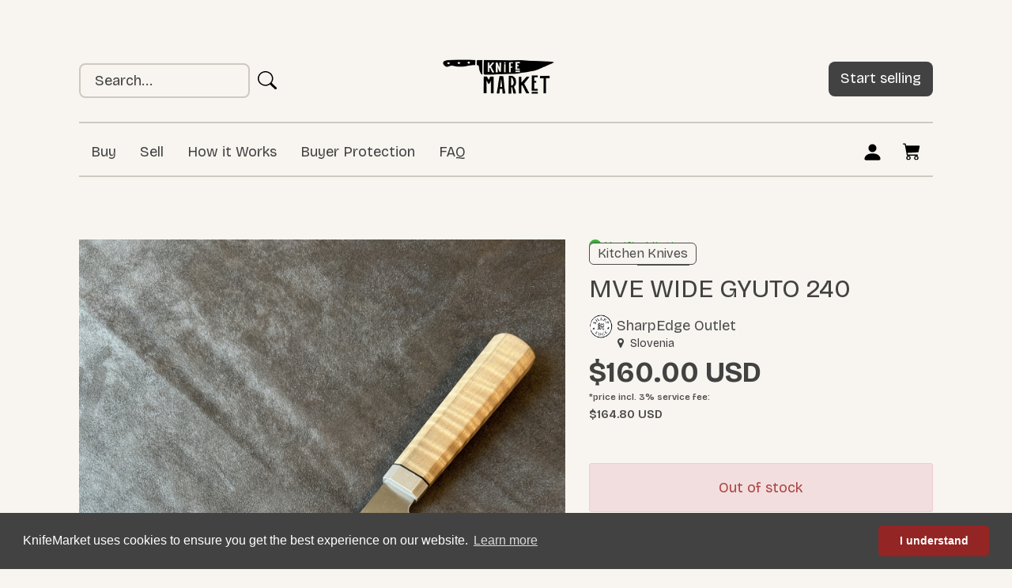

--- FILE ---
content_type: text/html; charset=UTF-8
request_url: https://knife-market.com/listing/miga2ht3at15-mve-wide-gyuto-240
body_size: 16702
content:
<!DOCTYPE html>
<html lang="en">
    <head>
        <meta charset="utf-8">
        <meta name="author" content="Kreezalid">
        <meta http-equiv="X-UA-Compatible" content="IE=edge">
        <meta name="viewport" content="width=device-width, initial-scale=1">

        
    <title>MVE WIDE GYUTO 240</title>

<meta name="description" content="Meet the MVE Gyuto Knife, a masterpiece born from the hands of Mark Van Eltern, a budding blacksmith hailing from Novo Mesto, Slovenia. Created through meticulous stock removal techniques using AEB-L steel, this knife embodies both innovation and tradition.

Craftsmanship Unleashed:
Mark Van Eltern&#039;s artistry shines through this knife. Meticulously handcrafted, the knife showcases his talent, dedication, and love for the craft. The handle, crafted from maple burl, adds a touch of elegance to its functional design.

A Blade of Precision:
Forged in monosteel construction, the blade&#039;s exceptional thinness makes it a true masterpiece. Crafted from AEB-L powder steel, it maintains a razor-sharp edge for an extended period, a testament to its quality and performance.








">
    <link rel="canonical" href="https://knife-market.com/listing/miga2ht3at15-mve-wide-gyuto-240"/>

    <meta name="robots" content="index, follow">

<meta name="generator" content="Kreezalid" />

    <!-- Google Tag Manager -->
<script>(function(w,d,s,l,i){w[l]=w[l]||[];w[l].push({'gtm.start':
new Date().getTime(),event:'gtm.js'});var f=d.getElementsByTagName(s)[0],
j=d.createElement(s),dl=l!='dataLayer'?'&l='+l:'';j.async=true;j.src=
'https://www.googletagmanager.com/gtm.js?id='+i+dl;f.parentNode.insertBefore(j,f);
})(window,document,'script','dataLayer','GTM-NHV9F7FS');</script>
<!-- End Google Tag Manager -->
<!-- TrustBox script -->
<script type="text/javascript" src="//widget.trustpilot.com/bootstrap/v5/tp.widget.bootstrap.min.js" async></script>
<!-- End TrustBox script -->

    <meta property="og:title" content="MVE WIDE GYUTO 240" />
<meta property="og:image" content="https://cdn.kreezalid.com/kreezalid/557522/catalog/8092/72/img-1131_hyfzv_478331646.jpg" />
<meta property="og:description" content="Meet the MVE Gyuto Knife, a masterpiece born from the hands of Mark Van Eltern, a budding blacksmith hailing from Novo Mesto, Slovenia. C... Know more" />
<meta property="og:type" content="website" />
<meta property="og:locale" content="en_US" />
<meta property="og:url" content="https://knife-market.com/listing/miga2ht3at15-mve-wide-gyuto-240" />
<meta property="og:site_name" content="KnifeMarket" />

<meta name="msapplication-config" content="none"/>

<link rel="manifest" href="/manifest.json">
<link rel="mask-icon" href="/safari-pinned-tab.svg" color="#5bbad5">

<meta name="csrf-token" content="K6WIwc2O53zO39atEQteTQEdI59aA3g5Bykc2ExbScKV5kc+F+Wl2iSYuVsvJmb/l4mahWxneCefzpak15FZuYZfL1q70q4iYC5Fr2swSQAzGynqKGx896SCfgkj3MHsFPuBOksVXp6jv6+8CAVJRA==">

    <link href="https://cdn.kreezalid.com/kreezalid/557522/app/48x48_knifemarket-favicon.jpg" type="image/x-icon" rel="icon"><link href="https://cdn.kreezalid.com/kreezalid/557522/app/48x48_knifemarket-favicon.jpg" type="image/x-icon" rel="shortcut icon"><link rel="apple-touch-icon" sizes="180x180" href="https://cdn.kreezalid.com/kreezalid/557522/app/180x180_knifemarket-favicon.jpg">
<link rel="icon" type="image/png" sizes="32x32" href="https://cdn.kreezalid.com/kreezalid/557522/app/32x32_knifemarket-favicon.jpg">
<link rel="icon" type="image/png" sizes="16x16" href="https://cdn.kreezalid.com/kreezalid/557522/app/16x16_knifemarket-favicon.jpg">


        

	<link rel="stylesheet" href="/assets/kindshare/style.css?1760412539">
	<link rel="stylesheet" href="/assets/kindshare/font-awesome.min.css?1760412539">

    <link rel="stylesheet" href="https://kreezalid.s3.eu-central-1.amazonaws.com/557522/app/custom.css?v=1733296302">
        <link rel="stylesheet" href="https://kreezalid.s3.eu-central-1.amazonaws.com/557522/app/colors_1728034248.css">
    
        
<script>
    if(typeof Kr === 'undefined') {
        var Kr = {
            AuthenticatedUser: null,
            base_url: 'https://knife-market.com',
            locale: null,
            Listing: null,
            Orders: null,
            Routes: {
                login: '/login'
            }
        };
    }
    Kr.locale = "en";

    </script>

<script
    src="https://code.jquery.com/jquery-3.6.3.min.js"
    integrity="sha256-pvPw+upLPUjgMXY0G+8O0xUf+/Im1MZjXxxgOcBQBXU="
    crossorigin="anonymous"
    data-cookieconsent="necessary"></script>


<script>
    var WishlistSettings = {"title":"Wishlist","empty_message":"No items in your wishlist \ud83e\udd7a. Browse <a href=\"\/listings\"><u>all listings<\/u><\/a>.","btn_add_title":"Wishlist","btn_add_icon":"fa fa-heart-o","btn_remove_title":"Wishlist","btn_remove_icon":"fa fa-heart","active":"1","add_success_message":"Item saved to your <a href=\"\/wishlist\"><u>Wishlist<\/u><\/a>!","delete_success_message":"Item removed from your <a href=\"\/wishlist\"><u>Wishlist<\/u><\/a>.","btn_add_url":"\/login?redirect=%2Fwishlist%2Fapi%2Fadd","btn_remove_url":"\/wishlist\/api\/remove"};
</script>


<script>
    if(typeof Kr === 'undefined') { console.warn('Kr object is not defined. You need to import the head_script element'); var Kr = {}; }
    Kr.Listing = {"id":242493,"url":"https:\/\/knife-market.com\/listing\/miga2ht3at15-mve-wide-gyuto-240","external_id":null,"title":"MVE WIDE GYUTO 240","description":"Meet the MVE Gyuto Knife, a masterpiece born from the hands of Mark Van Eltern, a budding blacksmith hailing from Novo Mesto, Slovenia. Created through meticulous stock removal techniques using AEB-L steel, this knife embodies both innovation and tradition.\r\n\r\nCraftsmanship Unleashed:\r\nMark Van Eltern's artistry shines through this knife. Meticulously handcrafted, the knife showcases his talent, dedication, and love for the craft. The handle, crafted from maple burl, adds a touch of elegance to its functional design.\r\n\r\nA Blade of Precision:\r\nForged in monosteel construction, the blade's exceptional thinness makes it a true masterpiece. Crafted from AEB-L powder steel, it maintains a razor-sharp edge for an extended period, a testament to its quality and performance.\r\n\r\n\r\n\r\n\r\n\r\n\r\n\r\n\r\n","attributes":{"verified_listing":"Yes","brand_blacksmith":"MVE Knives","original_packaging":"No, but it is packaged","imperfections":"new","country_of_origin":"Slovenia","blade_length_mm":240,"steel_category":"Powder steel","steel_type":"Other","steel_hardness_hrc":63,"handle_material":"Natural (wood)"},"supplier":{"id":185201,"name":"SharpEdge Outlet","avatar":"https:\/\/cdn.kreezalid.com\/kreezalid\/knife-market\/avatars\/185201\/avatar_185201_1681990836.png","group_id":18447,"group_alias":"default","average_rating":0,"url":"https:\/\/knife-market.com\/s\/ffqqyjw\/sharpedge-outlet"},"category":{"object":"Category","id":47712,"title":"Kitchen Knives","product_count":null,"child_count":null,"image":null,"image_alt":null,"parent_id":0,"slug":"kitchen-knives","url":"\/listing\/category\/kitchen-knives","children":[]},"lat":null,"lng":null,"location":"","price":"160.00","price_unit":null,"currency":"USD","medias":[{"object":"Media","id":586522,"alt":null,"position":0,"media_type":"image","src":"https:\/\/kreezalid.s3.eu-central-1.amazonaws.com\/557522\/catalog\/8092\/72\/img-1131_hyfzv_478331646.jpg"},{"object":"Media","id":586523,"alt":null,"position":1,"media_type":"image","src":"https:\/\/kreezalid.s3.eu-central-1.amazonaws.com\/557522\/catalog\/8092\/72\/img-1132_v1yxy_111360523.jpg"},{"object":"Media","id":586524,"alt":null,"position":2,"media_type":"image","src":"https:\/\/kreezalid.s3.eu-central-1.amazonaws.com\/557522\/catalog\/8092\/72\/img-1133_52whk_1367933835.jpg"},{"object":"Media","id":586525,"alt":null,"position":3,"media_type":"image","src":"https:\/\/kreezalid.s3.eu-central-1.amazonaws.com\/557522\/catalog\/8092\/72\/img-1134_fl1hz_370055651.jpg"},{"object":"Media","id":586526,"alt":null,"position":4,"media_type":"image","src":"https:\/\/kreezalid.s3.eu-central-1.amazonaws.com\/557522\/catalog\/8092\/72\/img-1135_4scfv_1482595956.jpg"},{"object":"Media","id":586527,"alt":null,"position":5,"media_type":"image","src":"https:\/\/kreezalid.s3.eu-central-1.amazonaws.com\/557522\/catalog\/8092\/72\/img-1136_ews5k_1150904372.jpg"},{"object":"Media","id":586528,"alt":null,"position":6,"media_type":"image","src":"https:\/\/kreezalid.s3.eu-central-1.amazonaws.com\/557522\/catalog\/8092\/72\/img-1137_z0th4_283206980.jpg"}],"media_videos":null,"status":"published","date_online":"2023-08-22T13:02:49+00:00","valid_until":null,"city":"","sku":"","state":"","country":"SI","weight":"1.00","quantity":0,"quantity_selector":null,"requires_shipping":true,"cover":"https:\/\/cdn.kreezalid.com\/kreezalid\/557522\/catalog\/8092\/72\/img-1131_hyfzv_478331646.jpg","price_with_currency":"$160.00"};
</script>

<!-- Facebook Pixel Code -->
<script>
    !function(f,b,e,v,n,t,s){if(f.fbq)return;n=f.fbq=function(){n.callMethod?
        n.callMethod.apply(n,arguments):n.queue.push(arguments)};if(!f._fbq)f._fbq=n;
        n.push=n;n.loaded=!0;n.version='2.0';n.queue=[];t=b.createElement(e);t.async=!0;
        t.src=v;s=b.getElementsByTagName(e)[0];s.parentNode.insertBefore(t,s)}(window,
        document,'script','https://connect.facebook.net/en_US/fbevents.js');
    // Insert Your Facebook Pixel ID below.
    fbq('init', '4922304521223309');
    fbq('track', 'PageView');
</script>
<!-- Insert Your Facebook Pixel ID below. -->
<noscript><img height="1" width="1" style="display:none" src="https://www.facebook.com/tr?id=4922304521223309&amp;ev=PageView&amp;noscript=1"/></noscript>
<!-- End Facebook Pixel Code -->


    </head>
    <body class="listing-show category-kitchen-knives group-undefined anonymous-user">

                    <!-- Google Tag Manager (noscript) -->
<noscript><iframe src="https://www.googletagmanager.com/ns.html?id=GTM-NHV9F7FS"
height="0" width="0" style="display:none;visibility:hidden"></iframe></noscript>
<!-- End Google Tag Manager (noscript) -->                        
                
        <link rel="stylesheet" href="https://kreezalid.s3.eu-central-1.amazonaws.com/knife-market/themes/kindshare/assets/header_1736583091.css"/>
<link rel="stylesheet" href="https://kreezalid.s3.eu-central-1.amazonaws.com/knife-market/themes/kindshare/assets/product-card_1731603355.css"/>
<link rel="stylesheet" href="https://kreezalid.s3.eu-central-1.amazonaws.com/knife-market/themes/kindshare/assets/page-product_1756722135.css"/>
<script src="https://cdnjs.cloudflare.com/ajax/libs/gsap/3.12.2/gsap.min.js"></script>
<script src="https://cdnjs.cloudflare.com/ajax/libs/gsap/3.12.2/ScrollTrigger.min.js"></script>

<header id="header">
  <nav class="navbar navbar-inverse">
      <div>
          <!-- Brand and toggle get grouped for better mobile display -->
          <div class="navbar-header">
              <button type="button" class="navbar-toggle" data-toggle="collapse" data-target="#main-nav">
                  <span class="sr-only">Toggle navigation</span>
                  <span class="icon-bar"></span>
                  <span class="icon-bar"></span>
                  <span class="icon-bar"></span>
              </button>
              <a href="/" id="logoLinkMobile" class="navbar-brand visible-xs visible-sm">
                  <img src="https://cdn.kreezalid.com/kreezalid/557522/app/knifemarket-logo-web.png" alt="KnifeMarket logo">
              </a>
          </div>
          <!-- Collect the nav links, forms, and other content for toggling -->
          <div class="collapse navbar-collapse" id="main-nav">
              <div class="top_bar_menu">
                  <div class="container clear_menu">
                      <span class="nav navbar-nav">
                          <a href="/" id="logoLinkDesktop" class="navbar-brand hidden-xs hidden-sm">
                              <img src="https://cdn.kreezalid.com/kreezalid/557522/app/knifemarket-logo-web.png" alt="KnifeMarket logo">
                          </a>
                          

    <a class="fa-search top_search_cta smoothscroll" href="#headerMainSearchForm"></a>
        <form id="headerMainSearchForm" class="main-search js-no-empty-values" action="/listing/search" method="GET">
                                        <input type="text" required pattern=".*\S+.*" name="query" placeholder="Search..." id="search-bar" value="">
                            
            <div class="form-group search_btn" id="header_search_form_button">
                <button type="submit" class="btn btn-primary">Ok</button>            </div>
        </form>

                      </span>

                      <ul class="nav navbar-nav navbar-right">
                                      <li id="menu-item-124350" class="main_nav_li"><a href="/listings" >Buy</a></li>
            <li id="menu-item-124351" class="main_nav_li"><a href="/how-it-works-selling" >Sell</a></li>
            <li id="menu-item-124352" class="main_nav_li"><a href="/how-it-works" >How it Works</a></li>
            <li id="menu-item-124353" class="main_nav_li"><a href="/buyer-protection" >Buyer Protection</a></li>
            <li id="menu-item-124354" class="main_nav_li"><a href="/frequently-asked-questions" >FAQ</a></li>
        <li class="visible-xs visible-sm add_offer_mob">
        <a href="/listing/new">
            Start selling        </a>
    </li>

        <li class="nav_item_user_login">
            <a href="/login" class="login-btn">
                Log in            </a>
        </li>
            <li class="nav_item_user_signup">
            <a href="/register/" class="register-btn">
                Sign up            </a>
        </li>
    
    <li class="nav_item_user_inbox">
                                </li>


    <li class="visible-xs cart_link_mob">
        <a href="/cart" title="My cart">
            My cart&nbsp;<span class="cart_count"></span>
        </a>
    </li>

    <li class="hidden-xs cart_link">
        <a href="/cart" title="My cart" class="">
            <span>My cart</span>&nbsp;<span class="cart_count"></span>
        </a>
    </li>

    <li class="hidden-xs hidden-sm add_offer_desk">
        <a href="/listing/new" title="Add a new listing" class="btn btn-primary btn-sm listing-add">
            Start selling        </a>
    </li>

                      </ul>
                  </div>
              </div>
              
          </div>
      </div>
  </nav>
</header>
        
                <div class="main-content">
            


<div class="listing_container">
    <div class="block-wrapper listing_container_main_wrapper">

        <div class="listing_main_body">

            

<style>
    .listing-gallery .pdetails-thumbs .slick-slide {
        margin: 0 20px;
    }

    .slick-prev:before,
    .slick-next:before {
        color: black;
    }


    .slick-slide {
        transition: all ease-in-out .3s;
        opacity: .2;
    }

    .slick-active {
        opacity: .5;
    }

    .slick-current {
        opacity: 1;
    }

    .slick-prev,
    .slick-next {
        font-size: 0;
        line-height: 0;
        position: absolute;
        top: 50%;
        display: block;
        width: 20px;
        height: 20px;
        padding: 0;
        -webkit-transform: translate(0, -50%);
        -ms-transform: translate(0, -50%);
        transform: translate(0, -50%);
        cursor: pointer;
        color: #0000;
        border: none;
        outline: none;
        background: #0000;
    }

    .slick-prev:before,
    .slick-next:before {
        color: #000;
    }

    .slick-next::before {
        content: "→";
    }

    .slick-prev::before {
        content: "←";
    }

    .pdetails-singlethumb {
        height: 100px;
        border: 3px solid #FFF;
        box-shadow: 0 1px 2px 0 rgba(0, 0, 0, .25);
        border-radius: 3px;
    }

    .gallery-video-container {
        position: relative;
        padding-bottom: 56.25%;
        /* 16:9 */
        height: 0;
        overflow: hidden;
        margin-bottom: 10px;
    }

    .gallery-video-container iframe {
        position: absolute;
        top: 0;
        left: 0;
        width: 100%;
        height: 100%;
    }
</style>
<style>
    /* Layout vertical par défaut (desktop) */
    .pdetails-images-vertical {
        display: flex;
        gap: 16px; /* espace entre thumbs et image */
    }

    /* Colonne de miniatures */
    .pdetails-images-vertical .pdetails-thumbs-vertical {
        flex: 0 0 96px;  /* largeur fixe ≈ thumb */
        margin-top: 0;
        order: 1;        /* à gauche */
    }

    /* annule le margin:auto global */
    .pdetails-images-vertical .pdetails-thumbs {
        margin: 0;
    }

    /* Bloc de la grande image : prend tout le reste */
    .pdetails-images-vertical .pdetails-largeimages {
        flex: 1 1 calc(100% - 96px - 16px); /* 100% - largeur thumbs - gap */
        max-width: calc(100% - 96px - 16px);
        min-width: 0;
        order: 2;
        margin: 0;
    }

    /* thumbs */
    .pdetails-thumbs-vertical .slick-slide {
        margin-bottom: 10px;
        border: 1px solid transparent;
    }

    .pdetails-thumbs-vertical .slick-current .pdetails-singlethumb {
        border-color: #000;
    }

    /* s'assurer que les slides du main sont bien visibles */
    .pdetails-images-vertical .pdetails-largeimages .slick-slide {
        opacity: 1;
    }

    /* --- Breakpoints responsives --- */

    /* Tablet : thumbs un peu plus petits, gap réduit */
    @media (max-width: 992px) {
        .pdetails-images-vertical {
            gap: 10px;
        }

        .pdetails-images-vertical .pdetails-thumbs-vertical {
            flex: 0 0 80px;
        }
        .pdetails-images-vertical .pdetails-largeimages {
            flex-basis: calc(100% - 80px - 10px);
            max-width: calc(100% - 80px - 10px);
        }
    }

    /* Mobile : on repasse sur un layout vertical empilé */
    @media (max-width: 576px) {
        .pdetails-images-vertical {
            flex-direction: column;
        }

        .pdetails-images-vertical .pdetails-largeimages {
            order: 1;
            width: 100%;
            max-width: 100%;
            flex: 1 1 100%;
        }

        .pdetails-images-vertical .pdetails-thumbs-vertical {
            order: 2;
            flex: 0 0 auto;
            width: 100%;
            max-width: 100%;
        }
    }
</style>


<div class="listing-gallery">
    <div class="pdetails-images regular-slider">
        <div class="pdetails-largeimages pdetails-imagezoom">

                            <div class="pdetails-singleimage"
                    data-src="https://cdn.kreezalid.com/kreezalid/557522/catalog/8092/72/img-1131_hyfzv_478331646.jpg">
                    <span class="zoom-badge"><i class="fa fa-search" aria-hidden="true"></i></span>
                                        <img src="https://cdn.kreezalid.com/kreezalid/557522/catalog/8092/72/1000x1000_img-1131_hyfzv_478331646.jpg"
                        alt="MVE WIDE GYUTO 240">
                </div>
                            <div class="pdetails-singleimage"
                    data-src="https://cdn.kreezalid.com/kreezalid/557522/catalog/8092/72/img-1132_v1yxy_111360523.jpg">
                    <span class="zoom-badge"><i class="fa fa-search" aria-hidden="true"></i></span>
                                        <img src="https://cdn.kreezalid.com/kreezalid/557522/catalog/8092/72/1000x1000_img-1132_v1yxy_111360523.jpg"
                        alt="MVE WIDE GYUTO 240">
                </div>
                            <div class="pdetails-singleimage"
                    data-src="https://cdn.kreezalid.com/kreezalid/557522/catalog/8092/72/img-1133_52whk_1367933835.jpg">
                    <span class="zoom-badge"><i class="fa fa-search" aria-hidden="true"></i></span>
                                        <img src="https://cdn.kreezalid.com/kreezalid/557522/catalog/8092/72/1000x1000_img-1133_52whk_1367933835.jpg"
                        alt="MVE WIDE GYUTO 240">
                </div>
                            <div class="pdetails-singleimage"
                    data-src="https://cdn.kreezalid.com/kreezalid/557522/catalog/8092/72/img-1134_fl1hz_370055651.jpg">
                    <span class="zoom-badge"><i class="fa fa-search" aria-hidden="true"></i></span>
                                        <img src="https://cdn.kreezalid.com/kreezalid/557522/catalog/8092/72/1000x1000_img-1134_fl1hz_370055651.jpg"
                        alt="MVE WIDE GYUTO 240">
                </div>
                            <div class="pdetails-singleimage"
                    data-src="https://cdn.kreezalid.com/kreezalid/557522/catalog/8092/72/img-1135_4scfv_1482595956.jpg">
                    <span class="zoom-badge"><i class="fa fa-search" aria-hidden="true"></i></span>
                                        <img src="https://cdn.kreezalid.com/kreezalid/557522/catalog/8092/72/1000x1000_img-1135_4scfv_1482595956.jpg"
                        alt="MVE WIDE GYUTO 240">
                </div>
                            <div class="pdetails-singleimage"
                    data-src="https://cdn.kreezalid.com/kreezalid/557522/catalog/8092/72/img-1136_ews5k_1150904372.jpg">
                    <span class="zoom-badge"><i class="fa fa-search" aria-hidden="true"></i></span>
                                        <img src="https://cdn.kreezalid.com/kreezalid/557522/catalog/8092/72/1000x1000_img-1136_ews5k_1150904372.jpg"
                        alt="MVE WIDE GYUTO 240">
                </div>
                            <div class="pdetails-singleimage"
                    data-src="https://cdn.kreezalid.com/kreezalid/557522/catalog/8092/72/img-1137_z0th4_283206980.jpg">
                    <span class="zoom-badge"><i class="fa fa-search" aria-hidden="true"></i></span>
                                        <img src="https://cdn.kreezalid.com/kreezalid/557522/catalog/8092/72/1000x1000_img-1137_z0th4_283206980.jpg"
                        alt="MVE WIDE GYUTO 240">
                </div>
                                </div>

                            <div class="pdetails-thumbs ">
                                                    <div class="pdetails-singlethumb"
                        style="background:url('https://cdn.kreezalid.com/kreezalid/557522/catalog/8092/72/100x100_img-1131_hyfzv_478331646.jpg');background-size:cover;background-position: top center;">
                        <img
                            src="https://cdn.kreezalid.com/kreezalid/557522/catalog/8092/72/100x100_img-1131_hyfzv_478331646.jpg"
                            alt="MVE WIDE GYUTO 240">
                    </div>
                                                        <div class="pdetails-singlethumb"
                        style="background:url('https://cdn.kreezalid.com/kreezalid/557522/catalog/8092/72/100x100_img-1132_v1yxy_111360523.jpg');background-size:cover;background-position: top center;">
                        <img
                            src="https://cdn.kreezalid.com/kreezalid/557522/catalog/8092/72/100x100_img-1132_v1yxy_111360523.jpg"
                            alt="MVE WIDE GYUTO 240">
                    </div>
                                                        <div class="pdetails-singlethumb"
                        style="background:url('https://cdn.kreezalid.com/kreezalid/557522/catalog/8092/72/100x100_img-1133_52whk_1367933835.jpg');background-size:cover;background-position: top center;">
                        <img
                            src="https://cdn.kreezalid.com/kreezalid/557522/catalog/8092/72/100x100_img-1133_52whk_1367933835.jpg"
                            alt="MVE WIDE GYUTO 240">
                    </div>
                                                        <div class="pdetails-singlethumb"
                        style="background:url('https://cdn.kreezalid.com/kreezalid/557522/catalog/8092/72/100x100_img-1134_fl1hz_370055651.jpg');background-size:cover;background-position: top center;">
                        <img
                            src="https://cdn.kreezalid.com/kreezalid/557522/catalog/8092/72/100x100_img-1134_fl1hz_370055651.jpg"
                            alt="MVE WIDE GYUTO 240">
                    </div>
                                                        <div class="pdetails-singlethumb"
                        style="background:url('https://cdn.kreezalid.com/kreezalid/557522/catalog/8092/72/100x100_img-1135_4scfv_1482595956.jpg');background-size:cover;background-position: top center;">
                        <img
                            src="https://cdn.kreezalid.com/kreezalid/557522/catalog/8092/72/100x100_img-1135_4scfv_1482595956.jpg"
                            alt="MVE WIDE GYUTO 240">
                    </div>
                                                        <div class="pdetails-singlethumb"
                        style="background:url('https://cdn.kreezalid.com/kreezalid/557522/catalog/8092/72/100x100_img-1136_ews5k_1150904372.jpg');background-size:cover;background-position: top center;">
                        <img
                            src="https://cdn.kreezalid.com/kreezalid/557522/catalog/8092/72/100x100_img-1136_ews5k_1150904372.jpg"
                            alt="MVE WIDE GYUTO 240">
                    </div>
                                                        <div class="pdetails-singlethumb"
                        style="background:url('https://cdn.kreezalid.com/kreezalid/557522/catalog/8092/72/100x100_img-1137_z0th4_283206980.jpg');background-size:cover;background-position: top center;">
                        <img
                            src="https://cdn.kreezalid.com/kreezalid/557522/catalog/8092/72/100x100_img-1137_z0th4_283206980.jpg"
                            alt="MVE WIDE GYUTO 240">
                    </div>
                                                                </div>
        
    </div>
</div>

<script>

    $(function () {
                $('.pdetails-largeimages').slick({
            adaptiveHeight: true,
            slidesToShow: 1,
            slidesToScroll: 1,
            arrows: false,
            dots: false,
            fade: true,
            //centerMode: true,
            //variableWidth: true,
            initialSlide: window.currentSlide,
            asNavFor: '.pdetails-thumbs'
        });

        var settings = {
            infinite: true,
            slidesToShow: 3,
            slidesToScroll: 1,
            asNavFor: '.pdetails-largeimages',
            initialSlide: window.currentSlide,
            arrows: false,
            dots: false,
            focusOnSelect: true,
            vertical: false
                    };

                            settings.arrows = true;
            settings.prevArrow = '<button class="slick-prev slick-arrow hidden-xs hidden-sm">1</button>';
            settings.nextArrow = '<button class="slick-next slick-arrow hidden-xs hidden-sm">2</button>';
            settings.centerMode = true;
            settings.variableWidth = true;
        
        /* Product Details Image Slider - thumbnails */
        $('.pdetails-thumbs:not(.pdetails-thumbs-vertical)').slick(settings);

        $('.pdetails-thumbs-vertical').slick({
            slidesToShow: 4,
            slidesToScroll: 1,
            asNavFor: '.pdetails-largeimages',
            initialSlide: window.currentSlide,
            arrows: false,
            prevArrow: '<button class="slick-prev slick-arrow">1</button>',
            nextArrow: '<button class="slick-next slick-arrow">2</button>',
            dots: false,
            focusOnSelect: true,
            centerMode: false,
            vertical: true,
            responsive: [{
                breakpoint: 576,
                settings: {
                    vertical: false,
                }
            }]

        });

        /* Product Details Zoom */
        $('.pdetails-imagezoom').lightGallery({
            selector: '.pdetails-singleimage',
            download: false,
            fullScreen: false,
            zoom: false,
            autoplay: false,
            hash: false,
            pager: false,
            share: false
        });


        
    })

</script>


            
        </div>

        <div class="listing_info_sidebar">
                
				<div class="card-content-verified"><p>Verified listing</p><a href="/listing-verification">Learn more</a></div>
            
            
<a href="/s/ffqqyjw/sharpedge-outlet" class="vendor_name">
    <img src="https://cdn.kreezalid.com/kreezalid/knife-market/avatars/185201/100x100_avatar_185201_1681990836.png" alt="SharpEdge Outlet" class="img-circle vendor_avatar" width="30" height="30"> SharpEdge Outlet</a>

<span><span class="rate"><i class="fa fa-star-o"></i><i class="fa fa-star-o"></i><i class="fa fa-star-o"></i><i class="fa fa-star-o"></i><i class="fa fa-star-o"></i></span></span>

<h1 class="entry-title">
            MVE WIDE GYUTO 240                            <a href="/listing/category/kitchen-knives">
                <small class="label label-primary hidden-xs">Kitchen Knives</small>
            </a>
            </h1>

<p class="see_more_details">
    <a class="smoothscroll" href="#description">+ More details</a>
</p>

    <ul class="listing_details_list">
        <li class="listing_details_list_location">
                <i class="fa fa-map-marker" aria-hidden="true"></i> &nbsp;Slovenia        </li>
        <li class="price">
            
<span class="price">
    <span class="price_content">$160.00</span>
</span>

        </li>
        <li>
                    </li>
    </ul>

    
    
            
<!-- selling -->



<div class="add-to-cart-panel">
        
    
                <!-- Cart is enabled -->
        

<form method="post" accept-charset="utf-8" id="addCartForm" role="form" action="/cart/add"><div style="display:none;"><input type="hidden" name="_csrfToken" autocomplete="off" value="K6WIwc2O53zO39atEQteTQEdI59aA3g5Bykc2ExbScKV5kc+F+Wl2iSYuVsvJmb/l4mahWxneCefzpak15FZuYZfL1q70q4iYC5Fr2swSQAzGynqKGx896SCfgkj3MHsFPuBOksVXp6jv6+8CAVJRA=="></div>    <input type="hidden" name="lid" value="242493">
                        
    
            <div class="alert alert-danger">
            Out of stock        </div>
    </form>
<script>
    $(function(){
        // Load content in a modal box
        $('#addCartForm').on('submit', function(e) {

            e.preventDefault();

            var form = $(this);
            var url  = form.attr('action');

            $.post(
                url,
                form.serialize(),
                function(result) {

                    let object = JSON.parse(result);

                    if(object.success) {

                        $('#ajaxModal').modal('hide');
                        $('#ajaxModal').remove();
                        //
                        var $modal = $('<div class="modal" id="ajaxModal"></div>');
                        $('body').append($modal);
                        //
                        $("#ajaxModal").html(object.body);

                        $modal.modal();

                        // Update number item in cart
                        $.get('/cart/item_in_cart', function(qty) {
                            $('.cart_link .cart_count').html('(' + qty + ')');
                            $('.cart_link .cart_link_mob').html('(' + qty + ')');
                        });
                    } else if(object.error) {
                        alert(object.error);
                    }
                },
            );
            return false;
        });
    })
</script>

    </div>
    
    
    
        
        <div class="btn-inbox-container">
            <a class="btn btn-inbox" style="background-color:#FFFFFF;border-color:#424242;color:#424242;" href="/message/new/ffqqyjwbek0muah0no5y6sdwmmv1bs/242493">
                Contact SharpEdge Outlet            </a>
        </div>

    


    
    
<div class="add-to-favorite-wrapper" id="wishlistContainerListing242493"></div>


<div class="panel-group" id="accordion" role="tablist" aria-multiselectable="true">
    <div class="panel col-md-12 panel-default" id="listing_tab_shipping">
        <div class="panel-heading" role="tab" id="headingShippingTab">
            <h4 class="panel-title">
                <a class="collapsed accordion-toggle" role="button" data-toggle="collapse" href="#ShippingTab" aria-expanded="false" aria-controls="ShippingTab">
                    Shipping                </a>
            </h4>
        </div>
        <div id="ShippingTab" class="panel-collapse collapse" role="tabpanel" aria-labelledby="headingTwo">
            <div class="panel-body">
                                    <p class="shipping_leg">Available delivery options</p>
                    <ul class="ship_method_item_list">
                                                                                                            <li class="ship_method_item">
                                    <span class="ship_method_name"><strong>Local pickup ● Free</strong></span>
                                    <span class="expl_pnt">:</span>
                                                                            <div class="zone-retrait">
                                            <span class="retrait-title">Collection Area:</span>
                                            <span class="retrait-info"><strong></strong>, <strong>SI</strong></span>
                                        </div>
                                                                        <span class="ship_method_descr">Local pickup needs to be agreed in advanced. Buyers need to contact Seller before placing an order to arrange for a local pickup.</span>
                                </li>
                                                                                                                                                                                                                                                                                                                                                                                                                                                                                                                                                                                                                                                                                                                                                                                                                                                                                                                                                                                                                                                                                                                                            <li class="ship_method_item">
                                    <span class="ship_method_name"><strong>Slovenia → US (contiguous) ● $20 (*import tariffs apply)</strong></span>
                                    <span class="expl_pnt">:</span>
                                                                        <span class="ship_method_descr">Shipping to contiguous United States (CONUS).</span>
                                </li>
                                                                                                                <li class="ship_method_item">
                                    <span class="ship_method_name"><strong>Slovenia → US (Alaska & Hawaii only) ● $30</strong></span>
                                    <span class="expl_pnt">:</span>
                                                                        <span class="ship_method_descr">Shipping to Alaska or Hawaii.</span>
                                </li>
                                                                                                                <li class="ship_method_item">
                                    <span class="ship_method_name"><strong>Slovenia → European Union (EU27) ● $15</strong></span>
                                    <span class="expl_pnt">:</span>
                                                                        <span class="ship_method_descr">Shipping to a country within the EU27.</span>
                                </li>
                                                                                                                                                                    <li class="ship_method_item">
                                    <span class="ship_method_name"><strong>Slovenia → Rest of World ● $35</strong></span>
                                    <span class="expl_pnt">:</span>
                                                                        <span class="ship_method_descr">Shipping to countries not listed above.</span>
                                </li>
                                                                                                                                                                                                                                                                                                                                                                                                                                                                                                                                                                                                                                                                                                                                                                                                                                                                                                                                                                                                                                                                                                                                                                                                                                                                                                                                                                                                                                                                                                                                                                                                                                                                                                                                                                                                                                                                                                                                                                                                                                                                                                                                                                                                                                                                                                                                                                                                                                                                                                                                                                                                                                                                                                                                                                                                                                                                                                                                                                                                                                                                                                                                                                                                                                                                                                                                                                                                                                                                                                                                                                                                                                                                                                                                                                                                                                                                                                                                                                                                                                                                                                        </ul>
                            </div>
        </div>
    </div>
</div>

<div class="social-share">
    </div>
<div class="report">
    <a href="/contact" class="report_listing_link">Report a problem</small></a>
</div>

            <style>
.listing_info_sidebar .buyer-guarantee {
  clear: both;
  border: 1px solid var(--accent-color);
  border-radius: 8px;
  padding: 15px;
  margin: 0;
}

.listing_info_sidebar .buyer-guarantee h3 {
  color: var(--color);
  font-size: 20px;
  margin: 15px;
}

.listing_info_sidebar .buyer-guarantee svg {
  fill: var(--accent-color);
}

.listing_info_sidebar .buyer-guarantee-link {
  margin: 15px;
}
</style>
<div class="buyer-guarantee">
  <h3>KnifeMarket Buyer Protection</h3>
  <p><span><svg xmlns="http://www.w3.org/2000/svg" width="16" height="16" fill="currentColor" class="bi bi-credit-card"
        viewBox="0 0 16 16">
        <path
          d="M0 4a2 2 0 0 1 2-2h12a2 2 0 0 1 2 2v8a2 2 0 0 1-2 2H2a2 2 0 0 1-2-2V4zm2-1a1 1 0 0 0-1 1v1h14V4a1 1 0 0 0-1-1H2zm13 4H1v5a1 1 0 0 0 1 1h12a1 1 0 0 0 1-1V7z" />
        <path d="M2 10a1 1 0 0 1 1-1h1a1 1 0 0 1 1 1v1a1 1 0 0 1-1 1H3a1 1 0 0 1-1-1v-1z" />
      </svg></span>Payment via the Escrow Service</p>
      <p><span><svg xmlns="http://www.w3.org/2000/svg" width="16" height="16" fill="currentColor" class="bi bi-person-check"
        viewBox="0 0 16 16">
        <path
          d="M12.5 16a3.5 3.5 0 1 0 0-7 3.5 3.5 0 0 0 0 7Zm1.679-4.493-1.335 2.226a.75.75 0 0 1-1.174.144l-.774-.773a.5.5 0 0 1 .708-.708l.547.548 1.17-1.951a.5.5 0 1 1 .858.514ZM11 5a3 3 0 1 1-6 0 3 3 0 0 1 6 0ZM8 7a2 2 0 1 0 0-4 2 2 0 0 0 0 4Z" />
        <path
          d="M8.256 14a4.474 4.474 0 0 1-.229-1.004H3c.001-.246.154-.986.832-1.664C4.484 10.68 5.711 10 8 10c.26 0 .507.009.74.025.226-.341.496-.65.804-.918C9.077 9.038 8.564 9 8 9c-5 0-6 3-6 4s1 1 1 1h5.256Z" />
      </svg></span>Verified Listings</p>
  <p><span><svg xmlns="http://www.w3.org/2000/svg" width="16" height="16" fill="currentColor" class="bi bi-bag-check"
        viewBox="0 0 16 16">
        <path fill-rule="evenodd"
          d="M10.854 8.146a.5.5 0 0 1 0 .708l-3 3a.5.5 0 0 1-.708 0l-1.5-1.5a.5.5 0 0 1 .708-.708L7.5 10.793l2.646-2.647a.5.5 0 0 1 .708 0z" />
        <path
          d="M8 1a2.5 2.5 0 0 1 2.5 2.5V4h-5v-.5A2.5 2.5 0 0 1 8 1zm3.5 3v-.5a3.5 3.5 0 1 0-7 0V4H1v10a2 2 0 0 0 2 2h10a2 2 0 0 0 2-2V4h-3.5zM2 5h12v9a1 1 0 0 1-1 1H3a1 1 0 0 1-1-1V5z" />
      </svg></span>Insured Shipments</p>
      <p><span><svg xmlns="http://www.w3.org/2000/svg" width="16" height="16" fill="currentColor" class="bi bi-box-seam" viewBox="0 0 16 16">
        <path d="M8.186 1.113a.5.5 0 0 0-.372 0L1.846 3.5l2.404.961L10.404 2l-2.218-.887zm3.564 1.426L5.596 5 8 5.961 14.154 3.5l-2.404-.961zm3.25 1.7-6.5 2.6v7.922l6.5-2.6V4.24zM7.5 14.762V6.838L1 4.239v7.923l6.5 2.6zM7.443.184a1.5 1.5 0 0 1 1.114 0l7.129 2.852A.5.5 0 0 1 16 3.5v8.662a1 1 0 0 1-.629.928l-7.185 2.874a.5.5 0 0 1-.372 0L.63 13.09a1 1 0 0 1-.63-.928V3.5a.5.5 0 0 1 .314-.464L7.443.184z"/>
      </svg></span>5-day Return Policy</p>
  
  <p><a href="/buyer-protection" target="_blank" class="buyer-guarantee-link">Learn More ></a></p>
</div>
        </div>
    </div>
</div>




    <div class="listing_description" id="description">
        <div class="block-wrapper">
         
                <span class="publish_on_date">Posted on 2023-08-22</span>
            
            <div class="listing_detail_content">
                
<h2>Product description</h2>

<div class="listing-description">
    <p>Meet the MVE Gyuto Knife, a masterpiece born from the hands of Mark Van Eltern, a budding blacksmith hailing from Novo Mesto, Slovenia. Created through meticulous stock removal techniques using AEB-L steel, this knife embodies both innovation and tradition.</p>
<p>Craftsmanship Unleashed:<br />
Mark Van Eltern&#039;s artistry shines through this knife. Meticulously handcrafted, the knife showcases his talent, dedication, and love for the craft. The handle, crafted from maple burl, adds a touch of elegance to its functional design.</p>
<p>A Blade of Precision:<br />
Forged in monosteel construction, the blade&#039;s exceptional thinness makes it a true masterpiece. Crafted from AEB-L powder steel, it maintains a razor-sharp edge for an extended period, a testament to its quality and performance.</p>
</div>


<div class="listing-attributes-grid preset-1">
    
                    <div class="attribute-box listing-attribut-condition">
            <div class="attribute-box-content">
                <h3 class="listing_attr_title">Condition</h3>
                                    <ul class="listing-attribut-list">
                                                                                                            <li class="selected">Unused (new item)</li>
                                                                        </ul>
                            </div>
        </div>

                <div class="attribute-box listing-attribut-original_packaging">
            <div class="attribute-box-content">
                <h3 class="listing_attr_title">In original packaging?</h3>
                                    <ul class="listing-attribut-list">
                                                                                                            <li class="selected">No, but it is packaged</li>
                                                                        </ul>
                            </div>
        </div>

                <div class="attribute-box listing-attribut-imperfections">
            <div class="attribute-box-content">
                <h3 class="listing_attr_title">Imperfections (if any)</h3>
                                    new                            </div>
        </div>

                            <div class="attribute-box listing-attribut-country_of_origin">
            <div class="attribute-box-content">
                <h3 class="listing_attr_title">Country of manufacture</h3>
                                    <ul class="listing-attribut-list">
                                                                                                            <li class="selected">Slovenia</li>
                                                                        </ul>
                            </div>
        </div>

                <div class="attribute-box listing-attribut-brand_blacksmith">
            <div class="attribute-box-content">
                <h3 class="listing_attr_title">Brand/Blacksmith</h3>
                                    <ul class="listing-attribut-list">
                                                                                                            <li class="selected">MVE Knives</li>
                                                                        </ul>
                            </div>
        </div>

                <div class="attribute-box listing-attribut-blade_shape">
            <div class="attribute-box-content">
                <h3 class="listing_attr_title">Blade shape</h3>
                                    <ul class="listing-attribut-list">
                                                                                                            <li class="selected">Chef's knife (Gyuto)</li>
                                                                        </ul>
                            </div>
        </div>

                            <div class="attribute-box listing-attribut-blade_length_mm">
            <div class="attribute-box-content">
                <h3 class="listing_attr_title">Blade length (mm)</h3>
                                    240                            </div>
        </div>

                <div class="attribute-box listing-attribut-steel_category">
            <div class="attribute-box-content">
                <h3 class="listing_attr_title">Steel category</h3>
                                    <ul class="listing-attribut-list">
                                                                                                            <li class="selected">Powder steel</li>
                                                                        </ul>
                            </div>
        </div>

                <div class="attribute-box listing-attribut-steel_type">
            <div class="attribute-box-content">
                <h3 class="listing_attr_title">Steel type</h3>
                                    <ul class="listing-attribut-list">
                                                                                                            <li class="selected">Other</li>
                                                                        </ul>
                            </div>
        </div>

                            <div class="attribute-box listing-attribut-steel_hardness_hrc">
            <div class="attribute-box-content">
                <h3 class="listing_attr_title">Steel hardness (HRC)</h3>
                                    <ul class="listing-attribut-list">
                                                                                                            <li class="selected">63</li>
                                                                        </ul>
                            </div>
        </div>

                <div class="attribute-box listing-attribut-handle_material">
            <div class="attribute-box-content">
                <h3 class="listing_attr_title">Handle material</h3>
                                    <ul class="listing-attribut-list">
                                                                                                            <li class="selected">Natural (wood)</li>
                                                                        </ul>
                            </div>
        </div>

                <div class="attribute-box listing-attribut-return_policy">
            <div class="attribute-box-content">
                <h3 class="listing_attr_title">Seller's return policy</h3>
                                    <ul class="listing-attribut-list">
                                                                                                            <li class="selected">Domestic returns only (5-day Return Policy)</li>
                                                                        </ul>
                            </div>
        </div>

            </div>

            </div>
        </div>
    </div>






    
        <div class="other-listings mb-md">
            <div class="container">
                <div class="other-listings-header">
                    <div class="text-center shop_avatar">
                        <img src="https://cdn.kreezalid.com/kreezalid/knife-market/avatars/185201/50x50_avatar_185201_1681990836.png" alt="SharpEdge Outlet" class="img-circle shop_avatar_img">
                    </div>
                    <h2 class="more_listing_title"><span id="moreFromLabel">More from</span> <span id="moreFromOwnerName">SharpEdge Outlet</span></h2>
                </div>
                <div class="row mt-sm shop_overview">
                                            <div class="col-md-3 col-sm-4">
                            <article class="card">
  <div class="card-link">
    
    <span class="label label-primary card_sold-out">Sold out</span>                
    
    <a href="https://knife-market.com/listing/dordea26jw5-mac-kids-knife-pink-150mm" title="MAC KIDS KNIFE PINK 150MM" class="card-link card-img">
      <img loading="lazy" class="card-img-element" src="https://cdn.kreezalid.com/kreezalid/557522/catalog/8092/81/600x600_img-1329_xum82_1061620575.jpg" alt="MAC KIDS KNIFE PINK 150MM">
    </a>
    <a href="/listing/category/kitchen-knives" class="card-category-filter">Kitchen Knives</a>
  </div>
  <div class="card-content">
    <a href="https://knife-market.com/listing/dordea26jw5-mac-kids-knife-pink-150mm" title="MAC KIDS KNIFE PINK 150MM" class="card-link">
      <p class="card-content-title">MAC KIDS KNIFE PINK 150MM</p>
      <p class="card-content-price">$25.00</p>
    </a>
  </div>
  <span class="card-button-favorite" id="wishlistContainerListing245204"
    data-wishlist-listing-id="245204"></span>
    
</article>                        </div>
                                            <div class="col-md-3 col-sm-4">
                            <article class="card">
  <div class="card-link">
    
    <span class="label label-primary card_sold-out">Sold out</span>                
    
    <a href="https://knife-market.com/listing/dhcvk2g57yox-stabilized-wood" title="STABILIZED WOOD" class="card-link card-img">
      <img loading="lazy" class="card-img-element" src="https://cdn.kreezalid.com/kreezalid/557522/catalog/8092/81/600x600_img-1402_pi555_1137619758.jpg" alt="STABILIZED WOOD">
    </a>
    <a href="/listing/category/knife-accessories" class="card-category-filter">Knife Accessories</a>
  </div>
  <div class="card-content">
    <a href="https://knife-market.com/listing/dhcvk2g57yox-stabilized-wood" title="STABILIZED WOOD" class="card-link">
      <p class="card-content-title">STABILIZED WOOD</p>
      <p class="card-content-price">$60.00</p>
    </a>
  </div>
  <span class="card-button-favorite" id="wishlistContainerListing245107"
    data-wishlist-listing-id="245107"></span>
    
</article>                        </div>
                                            <div class="col-md-3 col-sm-4">
                            <article class="card">
  <div class="card-link">
    
    <span class="label label-primary card_sold-out">Sold out</span>                
    
    <a href="https://knife-market.com/listing/0clyd2xazu-edge-pro-apex-4-sharpening-system" title="Edge Pro Apex 4, sharpening system" class="card-link card-img">
      <img loading="lazy" class="card-img-element" src="https://cdn.kreezalid.com/kreezalid/557522/catalog/8092/81/600x600_img-1339_3mqd1_1832292493.jpg" alt="Edge Pro Apex 4, sharpening system">
    </a>
    <a href="/listing/category/knife-accessories" class="card-category-filter">Knife Accessories</a>
  </div>
  <div class="card-content">
    <a href="https://knife-market.com/listing/0clyd2xazu-edge-pro-apex-4-sharpening-system" title="Edge Pro Apex 4, sharpening system" class="card-link">
      <p class="card-content-title">Edge Pro Apex 4, sharpening system</p>
      <p class="card-content-price">$170.00</p>
    </a>
  </div>
  <span class="card-button-favorite" id="wishlistContainerListing245092"
    data-wishlist-listing-id="245092"></span>
    
</article>                        </div>
                                            <div class="col-md-3 col-sm-4">
                            <article class="card">
  <div class="card-link">
    
    <span class="label label-primary card_sold-out">Sold out</span>                
    
    <a href="https://knife-market.com/listing/pjkbtc6upjx6-mac-nakiri-165" title="MAC NAKIRI 165" class="card-link card-img">
      <img loading="lazy" class="card-img-element" src="https://cdn.kreezalid.com/kreezalid/557522/catalog/8092/81/600x600_img-1336_r5zup_969104016.jpg" alt="MAC NAKIRI 165">
    </a>
    <a href="/listing/category/kitchen-knives" class="card-category-filter">Kitchen Knives</a>
  </div>
  <div class="card-content">
    <a href="https://knife-market.com/listing/pjkbtc6upjx6-mac-nakiri-165" title="MAC NAKIRI 165" class="card-link">
      <p class="card-content-title">MAC NAKIRI 165</p>
      <p class="card-content-price">$45.00</p>
    </a>
  </div>
  <span class="card-button-favorite" id="wishlistContainerListing244640"
    data-wishlist-listing-id="244640"></span>
    
</article>                        </div>
                                    </div>
                <div class="text-center view_shop_cta">
                    <a href="/s/ffqqyjw/sharpedge-outlet" class="btn btn-primary line mt-sm">See more</a>
                </div>
            </div>
        </div>

    

<link rel="stylesheet" href="https://kreezalid.s3.eu-central-1.amazonaws.com/knife-market/themes/kindshare/assets/block-trustpilot_1720185798.css"/>

<div class="trustpilot trustpilot-small">
    <div class="block-wrapper">
      <div class="trustpilot-small-content">
        <div class="trustpilot-logo col-md-6">
          <img src="https://cdn.trustpilot.net/brand-assets/4.3.0/logo-black.svg" alt="TP logo">
        </div>
        <p class="col-md-2"><strong>Excellent 4.7</strong> out of 5</p>
        <div class="trustpilot-score-stars col-md-2">
              <svg width="31" height="30" viewBox="0 0 31 30" fill="none" xmlns="http://www.w3.org/2000/svg">
                <path
                  d="M15.5 20.2187L20.2335 19.0625L22.2113 24.9375L15.5 20.2187ZM26.3937 12.625H18.0613L15.5 5.0625L12.9386 12.625H4.6062L11.35 17.3125L8.78862 24.875L15.5324 20.1875L19.6824 17.3125L26.3937 12.625Z"
                  fill="white" />
              </svg>
              <svg width="31" height="30" viewBox="0 0 31 30" fill="none" xmlns="http://www.w3.org/2000/svg">
                <path
                  d="M15.5 20.2187L20.2335 19.0625L22.2113 24.9375L15.5 20.2187ZM26.3937 12.625H18.0613L15.5 5.0625L12.9386 12.625H4.6062L11.35 17.3125L8.78862 24.875L15.5324 20.1875L19.6824 17.3125L26.3937 12.625Z"
                  fill="white" />
              </svg>
              <svg width="31" height="30" viewBox="0 0 31 30" fill="none" xmlns="http://www.w3.org/2000/svg">
                <path
                  d="M15.5 20.2187L20.2335 19.0625L22.2113 24.9375L15.5 20.2187ZM26.3937 12.625H18.0613L15.5 5.0625L12.9386 12.625H4.6062L11.35 17.3125L8.78862 24.875L15.5324 20.1875L19.6824 17.3125L26.3937 12.625Z"
                  fill="white" />
              </svg>
              <svg width="31" height="30" viewBox="0 0 31 30" fill="none" xmlns="http://www.w3.org/2000/svg">
                <path
                  d="M15.5 20.2187L20.2335 19.0625L22.2113 24.9375L15.5 20.2187ZM26.3937 12.625H18.0613L15.5 5.0625L12.9386 12.625H4.6062L11.35 17.3125L8.78862 24.875L15.5324 20.1875L19.6824 17.3125L26.3937 12.625Z"
                  fill="white" />
              </svg>
              <svg width="31" height="30" viewBox="0 0 31 30" fill="none" xmlns="http://www.w3.org/2000/svg">
                <path
                  d="M15.5 20.2187L20.2335 19.0625L22.2113 24.9375L15.5 20.2187ZM26.3937 12.625H18.0613L15.5 5.0625L12.9386 12.625H4.6062L11.35 17.3125L8.78862 24.875L15.5324 20.1875L19.6824 17.3125L26.3937 12.625Z"
                  fill="white" />
              </svg>
        </div>
        <a rel="nofollow" class="trustpilot-score-link col-md-2" href="https://www.trustpilot.com/review/knife-market.com" target="_blank">Read reviews</a>
      </div>
    </div>
  </div>        </div>
        
    <style>
        .mailchimp_form_body #mailChimpFormEmail::-webkit-input-placeholder { color: #121212; }
        .mailchimp_form_body #mailChimpFormEmail::-moz-placeholder { color: #121212; }
        .mailchimp_form_body #mailChimpFormEmail:-ms-input-placeholder { color: #121212; }
        .mailchimp_form_body #mailChimpFormEmail:-moz-placeholder { color: #121212; }
        .mailchimp_form_body #mc-lname { display: none; }
    </style>


<link rel="stylesheet" href="https://kreezalid.s3.eu-central-1.amazonaws.com/knife-market/themes/kindshare/assets/footer_1739337020.css"/>

<link rel="stylesheet" href="https://sibforms.com/forms/end-form/build/sib-styles.css">

<footer class="footer">
    <div class="block-wrapper">
      <div class="footer-main-content">
        <article class="col-md-6 footer-newsletter">
            <div class="footer-newsletter-subscribe">
              <h2>Subscribe to Stay Updated</h2>
              <p>We periodically send curated newsletters on new listings and other knife-related content.</p>
            </div>
            <section class="section-spacing section-background-alternate">
              <div class="footer-container"> 
                <div class="sib-form">
                  <div id="sib-form-container" class="sib-form-container">
                    <div id="error-message" class="sib-form-message-panel" style="color:#424242; background-color:#F8F5F0; max-width:540px; border-color: #ffffff17; border-radius: 8px;">
                      <div class="sib-form-message-panel__text sib-form-message-panel__text--center">
                        <svg viewBox="0 0 512 512" class="sib-icon sib-notification__icon" style="fill:#932525">
                          <path d="M256 40c118.621 0 216 96.075 216 216 0 119.291-96.61 216-216 216-119.244 0-216-96.562-216-216 0-119.203 96.602-216 216-216m0-32C119.043 8 8 119.083 8 256c0 136.997 111.043 248 248 248s248-111.003 248-248C504 119.083 392.957 8 256 8zm-11.49 120h22.979c6.823 0 12.274 5.682 11.99 12.5l-7 168c-.268 6.428-5.556 11.5-11.99 11.5h-8.979c-6.433 0-11.722-5.073-11.99-11.5l-7-168c-.283-6.818 5.167-12.5 11.99-12.5zM256 340c-15.464 0-28 12.536-28 28s12.536 28 28 28 28-12.536 28-28-12.536-28-28-28z" />
                        </svg>
                        <span class="sib-form-message-panel__inner-text">
                          Your subscription could not be saved. Please try again.
                        </span>
                      </div>
                    </div>
                    <div></div>
                    <div id="success-message" class="sib-form-message-panel" style="color:#424242; background-color:#F8F5F0; border-color: #ffffff17; border-radius: 8px;">
                      <div class="sib-form-message-panel__text sib-form-message-panel__text--center">
                        <svg viewBox="0 0 512 512" class="sib-icon sib-notification__icon" style="fill:#37B337">
                          <path d="M256 8C119.033 8 8 119.033 8 256s111.033 248 248 248 248-111.033 248-248S392.967 8 256 8zm0 464c-118.664 0-216-96.055-216-216 0-118.663 96.055-216 216-216 118.664 0 216 96.055 216 216 0 118.663-96.055 216-216 216zm141.63-274.961L217.15 376.071c-4.705 4.667-12.303 4.637-16.97-.068l-85.878-86.572c-4.667-4.705-4.637-12.303.068-16.97l8.52-8.451c4.705-4.667 12.303-4.637 16.97.068l68.976 69.533 163.441-162.13c4.705-4.667 12.303-4.637 16.97.068l8.451 8.52c4.668 4.705 4.637 12.303-.068 16.97z" />
                        </svg>
                        <span class="sib-form-message-panel__inner-text">
                          Your subscription has been successful.
                        </span>
                      </div>
                    </div>
                    <div></div>
                    <div id="sib-container" class="sib-container--large sib-container--vertical" style="background-color:#CEC9C0; max-width:540px; border-radius:3px; border-width:1px; border-color:#CEC9C0; direction:ltr">
                      <form id="sib-form" method="POST" action="https://c5deaa47.sibforms.com/serve/[base64]" data-type="subscription">
                        <div>
                          <div class="sib-input sib-form-block">
                            <div class="form__entry entry_block">
                              <div class="form__label-row ">
                                <div class="entry__field">
                                  <input class="input " type="text" id="EMAIL" name="EMAIL" autocomplete="off" placeholder="e-mail" data-required="true" required />
                                </div>
                              </div>
                              <label class="entry__error entry__error--primary">
                              </label>
                            </div>
                          </div>
                        </div>
                        <div>
                          <div class="sib-form-block">
                            <button class="btn btn-primary btn-custom" form="sib-form" type="submit">
                              <svg class="icon clickable__icon progress-indicator__icon sib-hide-loader-icon" viewBox="0 0 512 512">
                                <path d="M460.116 373.846l-20.823-12.022c-5.541-3.199-7.54-10.159-4.663-15.874 30.137-59.886 28.343-131.652-5.386-189.946-33.641-58.394-94.896-95.833-161.827-99.676C261.028 55.961 256 50.751 256 44.352V20.309c0-6.904 5.808-12.337 12.703-11.982 83.556 4.306 160.163 50.864 202.11 123.677 42.063 72.696 44.079 162.316 6.031 236.832-3.14 6.148-10.75 8.461-16.728 5.01z" />
                              </svg>
                              Subscribe
                            </button>
                          </div>
                        </div>
                        <input type="text" name="email_address_check" value="" class="input--hidden">
                        <input type="hidden" name="locale" value="en">
                      </form>
                    </div>
                  </div>
                </div>
                <script>
                  window.REQUIRED_CODE_ERROR_MESSAGE = 'Please choose a country code';
                  window.LOCALE = 'en';
                  window.EMAIL_INVALID_MESSAGE = window.SMS_INVALID_MESSAGE = "The information provided is invalid. Please review the field format and try again.";
                    
                  window.REQUIRED_ERROR_MESSAGE = "This field cannot be left blank. ";
                    
                  window.GENERIC_INVALID_MESSAGE = "The information provided is invalid. Please review the field format and try again.";
                    
                  window.translation = {
                    common: {
                      selectedList: '{quantity} list selected',
                      selectedLists: '{quantity} lists selected'
                    }
                  };
                    
                  var AUTOHIDE = Boolean(0);
                </script>
                <script defer src="https://sibforms.com/forms/end-form/build/main.js"></script>
              </div>
            </section>
        </article>
        
        <div class="footer-nav-column-wrapper">
          <div class="col-md-2 footer-nav-column">
            <ul class="footer-nav-list">
              <li><a href="/">KnifeMarket</a></li>
              <li><a href="/about">About Us</a></li>
              <li><a href="/how-it-works">How it Works</a></li>
              <li><a href="/frequently-asked-questions">FAQ</a></li>
              <li><a href="/contact">Contact</a></li>
            </ul>
          </div>
          <div class="col-md-2 footer-nav-column">
            <ul class="footer-nav-list">
              <li><a href="/how-it-works-buying">Buying</a></li>
              <li><a href="/buyer-protection">Buyer Protection</a></li>
              <li><a href="/buyer-protection#payment">Escrow</a></li>
              <li><a href="/buyer-protection#ownership">Proof of Ownership</a></li>
              <li><a href="/how-it-works-buying#returns">Easy Returns</a></li>
            </ul>
          </div>
          <div class="col-md-2 footer-nav-column">
            <ul class="footer-nav-list">
              <li><a href="/how-it-works-selling">Selling</a></li>
              <li><a href="/listing/new">Create a Listing</a></li>
              <li><a href="/photo-guidelines">Photo Guidelines</a></li>
              <li><a href="/how-it-works-selling#create_listing">Selling Rules</a></li>
              <li><a href="/how-it-works-selling#shipping">Shipping</a></li>
            </ul>
          </div>
        </div>

      </div>
  
      <div class="footer-content">
        <div class="col-md-6 footer-social-links">
          <a href="https://www.instagram.com/the_knifemarket/" class="social-icon" alt="Instagram KnifeMarket">
            <svg xmlns="http://www.w3.org/2000/svg" width="18" height="18" fill="currentColor" class="bi bi-instagram" viewBox="0 0 16 16">
              <path d="M8 0C5.829 0 5.556.01 4.703.048 3.85.088 3.269.222 2.76.42a3.917 3.917 0 0 0-1.417.923A3.927 3.927 0 0 0 .42 2.76C.222 3.268.087 3.85.048 4.7.01 5.555 0 5.827 0 8.001c0 2.172.01 2.444.048 3.297.04.852.174 1.433.372 1.942.205.526.478.972.923 1.417.444.445.89.719 1.416.923.51.198 1.09.333 1.942.372C5.555 15.99 5.827 16 8 16s2.444-.01 3.298-.048c.851-.04 1.434-.174 1.943-.372a3.916 3.916 0 0 0 1.416-.923c.445-.445.718-.891.923-1.417.197-.509.332-1.09.372-1.942C15.99 10.445 16 10.173 16 8s-.01-2.445-.048-3.299c-.04-.851-.175-1.433-.372-1.941a3.926 3.926 0 0 0-.923-1.417A3.911 3.911 0 0 0 13.24.42c-.51-.198-1.092-.333-1.943-.372C10.443.01 10.172 0 7.998 0h.003zm-.717 1.442h.718c2.136 0 2.389.007 3.232.046.78.035 1.204.166 1.486.275.373.145.64.319.92.599.28.28.453.546.598.92.11.281.24.705.275 1.485.039.843.047 1.096.047 3.231s-.008 2.389-.047 3.232c-.035.78-.166 1.203-.275 1.485a2.47 2.47 0 0 1-.599.919c-.28.28-.546.453-.92.598-.28.11-.704.24-1.485.276-.843.038-1.096.047-3.232.047s-2.39-.009-3.233-.047c-.78-.036-1.203-.166-1.485-.276a2.478 2.478 0 0 1-.92-.598 2.48 2.48 0 0 1-.6-.92c-.109-.281-.24-.705-.275-1.485-.038-.843-.046-1.096-.046-3.233 0-2.136.008-2.388.046-3.231.036-.78.166-1.204.276-1.486.145-.373.319-.64.599-.92.28-.28.546-.453.92-.598.282-.11.705-.24 1.485-.276.738-.034 1.024-.044 2.515-.045v.002zm4.988 1.328a.96.96 0 1 0 0 1.92.96.96 0 0 0 0-1.92zm-4.27 1.122a4.109 4.109 0 1 0 0 8.217 4.109 4.109 0 0 0 0-8.217zm0 1.441a2.667 2.667 0 1 1 0 5.334 2.667 2.667 0 0 1 0-5.334z"/>
            </svg>
          </a>
          <!--<a href="#" class="social-icon" alt="Whatsapp KnifeMarket">
            <svg xmlns="http://www.w3.org/2000/svg" width="18" height="18" fill="currentColor" class="bi bi-whatsapp" viewBox="0 0 16 16">
              <path d="M13.601 2.326A7.854 7.854 0 0 0 7.994 0C3.627 0 .068 3.558.064 7.926c0 1.399.366 2.76 1.057 3.965L0 16l4.204-1.102a7.933 7.933 0 0 0 3.79.965h.004c4.368 0 7.926-3.558 7.93-7.93A7.898 7.898 0 0 0 13.6 2.326zM7.994 14.521a6.573 6.573 0 0 1-3.356-.92l-.24-.144-2.494.654.666-2.433-.156-.251a6.56 6.56 0 0 1-1.007-3.505c0-3.626 2.957-6.584 6.591-6.584a6.56 6.56 0 0 1 4.66 1.931 6.557 6.557 0 0 1 1.928 4.66c-.004 3.639-2.961 6.592-6.592 6.592zm3.615-4.934c-.197-.099-1.17-.578-1.353-.646-.182-.065-.315-.099-.445.099-.133.197-.513.646-.627.775-.114.133-.232.148-.43.05-.197-.1-.836-.308-1.592-.985-.59-.525-.985-1.175-1.103-1.372-.114-.198-.011-.304.088-.403.087-.088.197-.232.296-.346.1-.114.133-.198.198-.33.065-.134.034-.248-.015-.347-.05-.099-.445-1.076-.612-1.47-.16-.389-.323-.335-.445-.34-.114-.007-.247-.007-.38-.007a.729.729 0 0 0-.529.247c-.182.198-.691.677-.691 1.654 0 .977.71 1.916.81 2.049.098.133 1.394 2.132 3.383 2.992.47.205.84.326 1.129.418.475.152.904.129 1.246.08.38-.058 1.171-.48 1.338-.943.164-.464.164-.86.114-.943-.049-.084-.182-.133-.38-.232z"/>
            </svg>
          </a>-->
        </div>
        
        <a href="/privacy-policy" class="col-md-2 footer-bottom-link">Privacy Policy</a>
        <a href="/terms-and-conditions" class="col-md-2 footer-bottom-link">Terms and Conditions</a>
        <a href="/return-policy" class="col-md-2 footer-bottom-link">Return Policy</a>
        
      </div>
  
      <div class="footer-copyright">
        <p>All rights reserved © KnifeMarket 2025</p>
      </div>
    </div>
  </footer>
    <!--suppress JSUnresolvedVariable -->
    <link rel="stylesheet" type="text/css" href="//cdnjs.cloudflare.com/ajax/libs/cookieconsent2/3.0.3/cookieconsent.min.css" />
    <script src="//cdnjs.cloudflare.com/ajax/libs/cookieconsent2/3.0.3/cookieconsent.min.js"></script>
    <script>
        window.addEventListener("load", function(){
            window.cookieconsent.initialise({"palette":{"popup":{"background":"#424242"},"button":{"background":"#932525"}},"theme":"classic","content":{"message":"KnifeMarket uses cookies to ensure you get the best experience on our website.","dismiss":"I understand","href":"/privacy-policy","link":"Learn more"}})
        });
    </script>


        <script>
            const csrfToken = document.querySelector('meta[name="csrf-token"]').getAttribute('content');
        </script>

        

<script type="application/ld+json">
{
    "@context": "https://schema.org/",
    "@type": "BreadcrumbList",
    "itemListElement": [
        {
            "@type": "ListItem",
            "position": 1,
            "item": {
                "@id": "https://knife-market.com/",
                "name": "Home"
            }
        },
        {
            "@type": "ListItem",
            "position": 2,
            "item": {
                "@id": "https://knife-market.com/listing/category/kitchen-knives",
                "name": "Kitchen Knives"
            }
        },
        {
            "@type": "ListItem",
            "position": 3,
            "item": {
                "@id": "https://knife-market.com/listing/miga2ht3at15-mve-wide-gyuto-240",
                "name": "MVE WIDE GYUTO 240"
            }
        }
    ]
}</script>
<script type="application/ld+json">
{
    "@context": "https://schema.org/",
    "@type": "Product",
    "description": "Meet the MVE Gyuto Knife, a masterpiece born from the hands of Mark Van Eltern, a budding blacksmith hailing from Novo Mesto, Slovenia. Created through meticulous stock removal techniques using AEB-L steel, this knife embodies both innovation and tradition.\r\n\r\nCraftsmanship Unleashed:\r\nMark Van Eltern's artistry shines through this knife. Meticulously handcrafted, the knife showcases his talent, dedication, and love for the craft. The handle, crafted from maple burl, adds a touch of elegance to its functional design.\r\n\r\nA Blade of Precision:\r\nForged in monosteel construction, the blade's exceptional thinness makes it a true masterpiece. Crafted from AEB-L powder steel, it maintains a razor-sharp edge for an extended period, a testament to its quality and performance.\r\n\r\n\r\n\r\n\r\n\r\n\r\n\r\n\r\n",
    "name": "MVE WIDE GYUTO 240",
    "image": "https://cdn.kreezalid.com/kreezalid/557522/catalog/8092/72/img-1131_hyfzv_478331646.jpg",
    "offers": [
        {
            "@type": "Offer",
            "availability": "https://schema.org/InStock",
            "price": "160.00",
            "priceCurrency": "USD",
            "image": "https://cdn.kreezalid.com/kreezalid/557522/catalog/8092/72/img-1131_hyfzv_478331646.jpg"
        }
    ]
}</script>


        
<script src="/assets/kindshare/script.js?1760412539" defer="defer" data-cookieconsent="necessary"></script>
    <script src="https://kreezalid.s3.eu-central-1.amazonaws.com/557522/app/custom.js?v=1753196281" defer="defer" data-cookieconsent="necessary"></script>

        <!-- Deferred scripts -->
        <script src="/kreezalid_apps/wishlist/js/wishlist.js?1760412539"></script><script defer="defer">$(function(){

    
});
</script><script>$(function(){
    $('form#formSubscribeNewsletter').on('submit', function(){
        var form = $(this);
        var url  = form.attr('action');
        var data = form.serialize();

        $.ajax({
            type: "POST",
            url: url,
            data: data,
            success: function(data) {
                alert(data.message);
            },
            dataType: 'json'
        });

        return false;
    });
});
</script>    </body>
</html>


--- FILE ---
content_type: text/css
request_url: https://kreezalid.s3.eu-central-1.amazonaws.com/557522/app/colors_1728034248.css
body_size: 7505
content:
body{color:#4D4D4D;background-color:#F8F5F0;}a{color:#4D4D4D;}a:hover{color:#121212;}.btn-primary, .dashboard-body .btn-primary{color:#FFFFFF;background-color:#424242;border-color:#424242;}.btn-primary:hover, .btn-primary:focus, .dashboard-body .btn-primary:hover, .dashboard-body .btn-primary:focus{color:#FFFFFF;background-color:#121212;border-color:#121212;}.btn.btn-primary.line{color:#424242;border-color:#424242;}.btn.btn-primary.line:hover, .btn.btn-primary.line:hover:focus{color:#FFFFFF;background-color:#424242;border-color:#424242;}button.btn.btn-submit, input[type='submit']{color:#FFFFFF;background-color:#424242;border-color:#424242;}button.btn.btn-submit:hover,button.btn.btn-submit:focus, input[type='submit']:hover, input[type='submit']:focus{color:#FFFFFF;background-color:#121212;border-color:#121212;}.label-primary{color:#424242;background-color:#EFEFEF;border-color:#E3E3E3;}.backtotop{color:#424242;background-color:#F8F5F0;}.backtotop:hover, .backtotop:focus{color:#FFFFFF;background-color:#424242;}.pagination > li > a{color:#424242;background-color:#F8F5F0;}.pagination > li > a:hover, .pagination > li > a:focus{color:#121212;}.pagination > .active > a{color:#FFFFFF;background-color:#424242;border-color:#424242;}.pagination > .active > a:hover, .pagination > .active > a:focus{color:#FFFFFF;background-color:#121212;border-color:#121212;}.secondary-modal-head{color:#424242;background-color:#EFEFEF;}.navbar-inverse{background-color:#FFFFFF;border-color:#FFFFFF;}.navbar-inverse .navbar-nav > li > a, .navbar-inverse .navbar-nav > li > a span{color:#424242;}.navbar-inverse .navbar-nav > li > a:hover, .navbar-inverse .navbar-nav > li > a:focus, .navbar-inverse .navbar-nav > li > a:hover span, .navbar-inverse .navbar-nav > li > a:focus span{color:#121212;}.navbar-inverse{color:#424242;}.navbar-inverse .navbar-nav .dropdown-menu{background-color:#FFFFFF;}.navbar-inverse .navbar-nav .dropdown-menu > li > a{color:#424242;}.navbar-inverse .navbar-nav .dropdown-menu > li > a:hover, .navbar-inverse .navbar-nav .dropdown-menu > li > a:focus{color:#121212;}.cbp-hrmenu,.cbp-hrmenu ul{color:#424242;background-color:#FFFFFF;border-color:#FFFFFF;}.cbp-hrmenu .cbp-hrsub-inner ul{background-color:#FFFFFF;}.cbp-hrmenu>ul>li>a.univers-link{color:#424242;}.cbp-hrmenu>ul>li>a.univers-link:hover, .cbp-hrmenu > ul > li.cbp-hropen a:hover{color:#121212;}.cbp-hrmenu>ul>li.cbp-hropen a.univers-link:hover{color:#121212;}.cbp-hrmenu>ul>li.cbp-hropen a{color:#424242;}.cbp-hrmenu>ul>li.cbp-hropen a:hover{color:#121212;}.home-search input{color:#424242;background-color:#FFFFFF;}.home-search input::-webkit-input-placeholder{color:#424242;}.header button.btn-search.header button.btn-search, .home-search button[type="submit"]{color:#FFFFFF;background-color:#424242;border-color:#424242;}.header button.btn-search:hover, .header button.btn-search, .home-search button[type="submit"]:hover{color:#FFFFFF;background-color:#121212;border-color:#121212;}a.btn.btn-primary.btn-sm.listing-add{color:#FFFFFF;background-color:#424242;border-color:#424242;}a.btn.btn-primary.btn-sm.listing-add:hover, a.btn.btn-primary.btn-sm.listing-add:focus{color:#424242;background-color:#FFFFFF;border-color:#424242;}.cart_link a span{color:#424242;}.cart_link a:hover span, .cart_link a:focus span {color:#121212;}.product-information .listing-name, .card .product_info .listing-name a{color:#424242;}.product-information .listing-supplier-name{color:#424242;}.product-information .product_price{color:#424242;}.product-information .listing-location{color:#424242;}.product-information .listing-category{color:#424242;}.entry-title{color:#424242;}.listing_description{color:#424242;background-color:#F8F5F0;border-color:#F8F5F0;}.listing_info_sidebar .price_content{color:#424242;}.listing_details_list_location{color:#424242;}.listing_details_list_location i{color:#424242;}.see_more_details a{color:#8D9EA7;}input.btn.btn-primary.add-to-cart{color:#FFFFFF;background-color:#424242;border-color:#424242;}input.btn.btn-primary.add-to-cart:hover, input.btn.btn-primary.add-to-cart:focus{color:#FFFFFF;background-color:#121212;border-color:#121212;}.panel-default.panel{color:#424242;background-color:#F8F5F0;border-color:#424242;}.add-annonce-step, .add-annonce-step ul li{color:#424242;background-color:#F8F5F0;}.add-annonce-step ul li.active{color:#121212;}.add-annonce-step ul li.active:before{background-color:#121212;}.page-header .breadcrumb > li, .page-header .breadcrumb > .active, .page-header .breadcrumb > *:before, .breadcrumb li{color:#424242;}.welcome-message h1{color:#F8F5F0;}.welcome-message h2{color:#FFFFFF;}.home_featured_collection h2{color:#4D4D4D;}.feat_item figure h2{color:#FFFFFF;}figure.hover--effect p{color:#FFFFFF;}.home_featured_listings h2{color:#4D4D4D;}.page-header, .page-header .subtitle{color:#424242;background-color:#F8F5F0;}.page-header h1, .page-header h1 small{color:#424242;}.page-header .breadcrumb > li a, .breadcrumb li a{color:#424242;}.contact-us .wh-part-head{color:#424242;background-color:#F8F5F0;}.contact-us .wh-part-head h1{color:#424242;}.page-header.blog-index-head{color:#121212;background-color:#F3F3F3;}.page-header.blog-index-head h1{color:#121212;}a.list-group-item{color:#555555;background-color:#FFFFFF;border-color:#DDDDDD;}.blog-index .post a .summary{color:#424242;}h1.post-title{color:#F8F5F0;}.post-show .date{color:#F8F5F0;}.page-header.post-show .breadcrumb > li,.page-header.post-show .breadcrumb > .active,.page-header.blog-index-head .breadcrumb > li,.page-header.blog-index-head .breadcrumb > .active{color:#F8F5F0;}.page-header.post-show .breadcrumb > li a,.page-header.post-show .breadcrumb > li,.post-show .breadcrumb > *,.page-header.blog-index-head .breadcrumb > *:before,.page-header.post-show .breadcrumb > *:before{color:#F8F5F0;}.fancy{color:#F8F5F0;}.filter_sidebar .filter_title{color:#424242;background-color:#F8F5F0;border-color:#F8F5F0;}.filter_sidebar a{color:#424242;}.filter_sidebar a:hover{color:#121212;}.noUi-base .noUi-connect{background-color:#121212;}.noUi-base .noUi-handle{background-color:#F8F5F0;border-color:#121212;}.secondary-menu-wrapper{color:#424242;background-color:#F8F5F0;}.secondary-menu > li > a{color:#424242;}ul.secondary-menu > li.current-menu-item > a:before{background-color:#424242;}.dashboard-body{color:#424242;background-color:#F8F5F0;}.dashboard-body a{color:#424242;}.dashboard-body a:hover, .dashboard-body a:focus{color:#121212;}.dashboard-body .white-box{color:#424242;background-color:#F8F5F0;}.site-footer{color:#424242;background-color:#CFC9BF;border-color:#ECECEC;}.site-footer a{color:#424242;}.site-footer a:hover{color:#121212;}.site-footer .social li a.link-facebook{color:#424242;}.site-footer .social li a.link-facebook:hover{color:#FFFFFF;background-color:#3B5998;}.site-footer .social li a.link-twitter{color:#424242;}.site-footer .social li a.link-twitter:hover{color:#FFFFFF;background-color:#00ACED;}.site-footer .social li a.link-pinterest{color:#424242;}.site-footer .social li a.link-pinterest:hover{color:#FFFFFF;background-color:#BD081C;}.site-footer .social li a.link-instagram{color:#424242;}.site-footer .social li a.link-instagram:hover{color:#FFFFFF;background-color:#262626;}.site-footer .social li a.link-youtube{color:#424242;}.site-footer .social li a.link-youtube:hover{color:#FFFFFF;background-color:#BB0000;}.site-footer .social li a.link-linkedin{color:#424242;}.site-footer .social li a.link-linkedin:hover{color:#FFFFFF;background-color:#0077BB;}

--- FILE ---
content_type: text/css
request_url: https://kreezalid.s3.eu-central-1.amazonaws.com/knife-market/themes/kindshare/assets/header_1736583091.css
body_size: 4329
content:
header {
  float: none;
}

header {
  padding: 50px calc(var(--side-padding) - 50px);
}

.page-header {
  padding: 0;
  justify-content: start;
}

.shop-view .page-header {
  margin-top: -2rem;
  margin-right: 0;
  position: relative;
  color:  white;
}

.shop-view .page-header .about-supplier-head {
  display: flex;
  gap: 1rem;
  align-items: center;
}

.shop-view .page-header > .container {
  padding: 2rem var(--side-padding);
  z-index: 1;
  position: relative;
}
@media (max-width: 991px) {
  .shop-view .page-header > .container {
    padding: 1rem calc(var(--side-padding) - 50px);
  }
}
@media (max-width: 768px) {
  .shop-view .page-header > .container {
      width: 100%;
      padding-left: 0;
      padding-right: 0;
  }
}

.shop-view .page-header::after {
  content: "";
  position: absolute;
  top: 0;
  left: 0;
  right: 0;
  bottom: 0;
  background-color: rgba(0,0,0,0.5);
}

.shop-view .page-header .breadcrumb {
  margin-top: 0;
}

.shop-view .page-header .breadcrumb > li, 
.shop-view .page-header .breadcrumb > .active, 
.shop-view .page-header .breadcrumb > *:before,
.shop-view .page-header .breadcrumb > li a, 
.shop-view .page-header .breadcrumb,
.shop-view .page-header h1 {
  color: white;
}

.page-header h1,
.page-header h1 small {
  margin: 0 auto;
}

@media (max-width: 991px) {
  header {
    top: 0;
    padding: 0 calc(var(--side-padding) - 50px);
    z-index: 3;
    background-color: var(--background-color);
  }
  header {
    transform: translateY(0);
    transition: transform 0.3s ease-in-out;

  }
  .header-fixed {
    position: fixed;
    top: 0;
    left: 0;
    right: 0;
    box-shadow: 0 2px 5px rgba(0,0,0,0.1);
  }
  .header-hidden {
    transform: translateY(-100%);
  } 
  .page-header {
    padding: 0 15px;
  }
}

header .container,
.page-header .container {
  padding: 0 calc(var(--side-padding) / 2);
  margin: 0 auto;
  max-width: 1440px;
}

.page-header .container {
  padding: 0 var(--side-padding);
  max-width: 1440px;
  margin: 0 auto;
}

header>.navbar {
  padding: 20px 0;
  background-color: var(--background-color);
  box-shadow: none;
}

.navbar-inverse .navbar-brand {
  margin-left: auto;
  margin-right: auto;
  /* position: absolute; */
  width: 180px;
  margin-left: calc(50% - 100px);
}

@media (min-width: 992px) {
  .navbar-brand>img {
    /* height: 50px; */
    width: 100%;
    margin-top: ù;
    height: auto;
  }
}

.navbar-nav,
.navbar-right {
  width: 100%;
}

.navbar-right {
  margin-top: 20px;
  position: relative;

  border-top: 2px solid #CEC9C0;
  border-bottom: 2px solid #CEC9C0;
}

.navbar-inverse .navbar-nav>li>a.btn {
  font-size: 1rem;
  background-color: var(--color);
  color: var(--background-color);
  transition: none;
  border: 0;
  border-radius: 8px;
}

.navbar-inverse .navbar-nav>li>a.btn:hover {
  background-color: #932525 !important;
  color: var(--background-color) !important;
  border: 0 !important;
}

@media (min-width: 991px) {
  .navbar-right .add_offer_desk {
    position: absolute;
    right: 0;
    transform: translateY(calc(-100% - 45px));
  }
}

.nav_item_user_login,
.user_account_menu {
  margin-left: auto;
}

/* Search */
a.fa-search {
  display: none;
}

#headerMainSearchForm {
  opacity: 1;
  max-width: none;
  overflow: auto;
  position: absolute;

  display: flex;
  flex-flow: row nowrap;

  order: -1;

  transition: none;
}

#headerMainSearchForm input {
  /* width: auto; */
  height: auto;
  background-color: transparent;
  border: 2px solid #CEC9C0;
  border-radius: 8px;
}

#headerMainSearchForm input::placeholder {
  color: var(--color);
}

#header_search_form_button {
  margin: 0;
  display: block;
}

#header_search_form_button button {
  color: var(--color);
  background-color: var(--bg-color);
  border: 0;
}

@media (max-width: 991px) {
  .top_bar_menu .container {
    padding: 0;
  }

  .top_bar_menu .container .nav.navbar-nav {
    padding: 0 15px;
    margin: 0;
    display: flex;
    flex-direction: column;
  }

  #headerMainSearchForm {
    position: static;
  }

  .navbar-inverse .navbar-nav>li>a {
    font-size: 1.1rem;
  }
}

--- FILE ---
content_type: text/css
request_url: https://kreezalid.s3.eu-central-1.amazonaws.com/knife-market/themes/kindshare/assets/product-card_1731603355.css
body_size: 4304
content:
.card-grid {
  display: grid;
  justify-items: center;
  grid-template-columns: repeat(auto-fill, minmax(280px, 1fr));
  grid-auto-rows: auto;
  grid-gap: 1rem;
}

.card p {
  margin: 0;
}

.card {
  margin: 0;
  max-width: 280px;
  position: relative;
}

.card-link {
  display: block;
  position: relative;
  width: 100%;

  text-decoration: none;
}

.card-link:hover {
  text-decoration: none;
}

.card-img {
  aspect-ratio: 3 / 4;
  overflow: hidden;
  border-radius: 8px;
}

.card-img-element {
  object-fit: cover;
  width: 100%;
  height: 100%;
}

.card-content {
  padding-top: 10px;
}

.card-content-title {
  text-transform: capitalize;
}

.card-content-price {
  font-weight: 600;
  padding-top: 0.3rem;
}

.card-content-title,
.card-content-price {
  line-height: 1.1;
}

.listing_info_sidebar .card-content-verified,
.listing_info_sidebar .card-content-unverified {
  order: -1;
  align-self: end;
}

.card-content-verified {
  min-height: 16px;
  background-image: url(https://kreezalid.s3.eu-central-1.amazonaws.com/557522/files/1000307/knife_market_verified.svg);
  background-repeat: no-repeat;
  background-position-y: 0;
  background-size: 16px;
} 

.card-content-unverified {
  min-height: 16px;
  background-image: url(https://kreezalid.s3.eu-central-1.amazonaws.com/557522/files/1000307/knife_market_unverified.svg);
  background-repeat: no-repeat;
  background-position-y: 0;
  background-size: 16px;
} 

.card-content-verification {
  margin-top: .5rem;
}

.verification-display {
  display: inline-block;
  transform: scale(1.4);
  transform-origin: left top;
}

.card-content-verified p,
.card-content-unverified p {
  margin: 0;
  padding: 0 0 0 20px;
  position: relative;

  font-size: .75rem;

  letter-spacing: 1px;
}

.card-content-unverified p {
  color: #e68d0b;  
}

.card-content-verified p {
  color: #38b437;  
}

.card-content-unverified a,
.card-content-verified a {
  text-decoration: underline;
  font-size: 0.7rem;
  float: right;
}

.card-button-favorite {
  width: 40px;
  height: 40px;

  position: absolute;
  top: 10px;
  right: 10px;
  
  display: flex;
  justify-content: center;
  flex-direction: column;
  align-items: center;

  background-color: var(--background-color);
  border: none;
  border-radius: 50%;
}

.card-button-favorite svg {
  width: 18px;
}

.card-button-favorite:hover .heart-icon {
  fill: var(--color);
}

/* Override Wishlist button */
.wishlist-btn {
  margin-top: 3px;
}

.wishlist-btn-text {
  display: none;
}

.remove-from-wishlist:hover {
  color: var(--accent-color);
}

@media (hover: hover) {
  .add-to-wishlist:hover {
    color: var(--accent-color);
  }

  .remove-from-wishlist {
    color: var(--color);
  }
}
/* ------------------------- */

.card-category-filter {
  padding: 5px 10px;

  position: absolute;
  bottom: 10px;
  left: 10px;

  font-size: 16px;
  background-color: var(--background-color);
  border: none;
  border-radius: 6px;
}

.card-category-filter:hover {
  color: var(--color);
  text-decoration: underline;
}

@media (max-width: 650px) {
  .list_item {
    flex: 0 0 calc(50% - .5rem);
  }
}

.card-grid-gap,
.wishlists .results_list_row {
  row-gap: 2rem;
}

@media (max-width: 480px) {
  .card-grid-gap,
  .wishlists .results_list_row {
    gap: 1rem;
  }

  .card-content {
    margin-top: 0;
    padding-top: 0;
    padding-bottom: 5px;
  }

  .card-category-filter {
    padding: 3px 10px;
    position: relative;
    left: 0;
    bottom: auto;
    border: 1.8px solid var(--color);
    
    border: 0;
    padding: 0;
    font-size: .7rem;
    text-transform: uppercase;
  }
}

.card_sold-out {
  position: absolute;
  top: 0;
  bottom: 0;
  left: 0;
  right: 0;
  display: flex;
  justify-content: center;
  align-items: center;
  background-color: #0000007d;
  color: white;
  text-transform: uppercase;
  letter-spacing: 2px;
  font-size: 1em;
  border-radius: 8px;
  border: 0;
  z-index: 2;
  font-weight: 400;
}


@media (max-width: 650px) {
  .card_sold-out {
   	bottom: 1.7rem;   
  }
}

/* Rating */
.rate {
  display: none
}

--- FILE ---
content_type: text/css
request_url: https://kreezalid.s3.eu-central-1.amazonaws.com/knife-market/themes/kindshare/assets/page-product_1756722135.css
body_size: 6132
content:
.listing_info_sidebar {
  position: relative;
  display: flex;
  flex-flow: column nowrap;
}

@media (min-width: 992px) {
  .listing_info_sidebar {
    margin-top: 0;
  }
}

.listing_info_sidebar .entry-title {
  order: -1;
}

.listing_info_sidebar .vendor_name {
  order: 0;
}

.listing_info_sidebar .report {
  order: 1; /* Place it after buyer-guarantee which has order: 3 */
  display: block;
  margin-top: -1.65rem; /* Remove spacing above the report link */
  text-align: left; /* Ensure it's left-aligned */
  width: 150px; /* Limit width to 150px - so Wishlist button works */
}

.listing_info_sidebar #accordion {
  margin-top: 50px;
  order: 2;
}

.listing_info_sidebar .buyer-guarantee {
  order: 3;
}

/* category label */
.entry-title a {
  position: absolute;
  top: 4px;
  left: 15px;
  
  display: block;
  padding: 5px 10px;
  
  font-size: 16px;
  line-height: 1;

  background-color: var(--background-color);
  border: 1px solid;
  border-radius: 6px;
}

@media (max-width: 991px) {
  .entry-title a {
    top: 0;
    left: 0;
  }
}

.entry-title a .hidden-xs {
  display: block !important;
}

/* product title */
.listing_container h1.entry-title {
  font-size: 1.8rem;
  line-height: 1;
  margin-bottom: 15px;
}

.listing_container h1.entry-title .label {
  padding: 0;
  position: static;
  font-size: inherit;
  background-color: inherit;
  color: inherit;

  border-radius: 0;
  border: 0;
}

.listing_container h4 {
  font-weight: 400;
}

.listing_container .price {
  font-size: 1.8rem;
  font-weight: 600;
}

.listing_container .see_more_details {
  display: none;
}

.add-to-cart-panel {
  margin-top: 40px;
}

.add-to-favorite-wrapper {
  text-align: right;   
}

.msg_to_supplier,
.listing_info_sidebar .wishlist-btn,
.listing_info_sidebar .btn-inbox
{
  padding: 5px 30px;
  display: inline-flex;
  justify-content: center;
  align-items: center;

  flex-shrink: 0;
  border-radius: 8px;
  border: 1.8px solid var(--color);
  color: var(--color);

  font-size: 1rem;
  text-decoration: none;;
}

.listing_info_sidebar .add-to-favorite-wrapper {
  display: flex;
  justify-content: end;
  order: 1;
}

.listing_info_sidebar .wishlist-btn {
  padding: 0;
  border: 0;
  font-size: 0.9rem;
}

.listing_info_sidebar .wishlist-btn .wishlist-btn-text {
  display: block;
  margin-left: 5px;
}

.add-to-cart-panel .btn-primary, 
.add-to-cart-panel input[type=submit] {
  margin: 1rem 0 .2rem;
  padding: 10px 30px;
  display: inline-flex;
  justify-content: center;
  align-items: center;

  flex-shrink: 0;
  border-radius: 8px;
  
  font-size: 1rem;
  background-color: var(--color);
  color: var(--background-color);
  border: none;
}

/* accordion */
.listing_container .panel {
  background-color: transparent;
}
.panel-default>.panel-heading {
  background-color: transparent;
}

/* shipping accordion - hide shipping description */
#listing_tab_shipping .ship_method_descr {
  display: none !important;
}

#listing_tab_shipping .expl_pnt {
  display: none !important;
}
/* END OF shipping accordion - hide shipping description */

/* description 
.listing_info_sidebar .report a {
  text-decoration: underline;
}
*/

/* description */
.listing_description {
  background-color: transparent;
}

.listing_detail_content {
  display: flex;
  gap: 2rem;
}

@media (max-width: 991px) {
  .listing_detail_content {
    display: block;
  }
}

.listing_description h2 {
  display: none;
}

.listing_detail_content .listing-description {
  flex-basis: 50%;
  order: 1;
}

.listing_detail_content .listing-attributes-grid {
  flex-basis: 50%;
  flex-direction: column;
}

.listing_detail_content .listing-attributes-grid .attribute-box {
  width: 100%;
  max-width: 100%;
  margin: 0;
  flex-grow: 0;
}

@media (max-width: 767px) and (min-width: 481px) {
  .preset-1.listing-attributes-grid .attribute-box {
    min-width: 100% !important;
    width: 100% !important;
    max-width: 100% !important;
  }
  .preset-1.listing-attributes-grid {
    margin-left: 0 !important;
  }
}

.listing_detail_content .listing-attributes-grid .attribute-box .attribute-box-content {
  padding: 10px 0;
  display: flex;
  justify-content: space-between;
  align-items: baseline;
  gap: 1rem;
  font-weight: 700;
  border-bottom: 1px solid #CEC9C0;
}
.listing_detail_content .listing-attributes-grid .attribute-box .attribute-box-content .listing_attr_title {
  letter-spacing: 0;
  font-size: 1rem;
  line-height: 1.3em;
  font-weight: 400;
  margin-top: 0;
  margin-bottom: 0;
}
.listing_detail_content .listing-attributes-grid .attribute-box .attribute-box-content .listing-attribut-list {
  margin: 0;
  font-size: 1rem;
  font-weight: 700;
  text-align: right;
}

.commento-root {
  display: block;
}

.publish_on_date {
  text-align: right;
}

/* Other listings block under the product */
.other-listings {
  margin: 0 auto;
  margin-bottom: 4rem;
  padding: 0 var(--side-padding);
}

.other-listings .shop_overview {
  display: grid;
  grid-template-columns: repeat(4, 1fr);
  gap: 1rem;
}

@media (max-width: 1000px) {
  .other-listings .shop_overview {
    grid-template-columns: repeat(2, 1fr);
    row-gap: 2rem;
  }
}

.other-listings h2 {
  text-align: left;
  font-size: 2rem;
}

.other-listings .view_shop_cta a {
  padding: 10px 30px;
  display: inline-flex;
  justify-content: center;
  font-size: inherit;
  flex-shrink: 0;
  align-items: center;
  border-radius: 8px;
  border: 1.8px solid var(--color);
  color: var(--color);
}

.other-listings .shop_avatar,
.other-listings .shop_overview:before,
.other-listings .shop_overview:after {
  display: none;
}

.other-listings .shop_overview .col-md-3 {
  width: 100%;
  padding: 0;
}

.listing_details_list_location {
  color: #424242;
  margin-top: -5px;
  margin-left: 2rem;
  font-size: 80%;
}
a.add-to-cart.disabled:after {
  content: "";
}

--- FILE ---
content_type: text/css
request_url: https://kreezalid.s3.eu-central-1.amazonaws.com/knife-market/themes/kindshare/assets/block-trustpilot_1720185798.css
body_size: 3235
content:
.trustpilot {
  padding: 3rem calc(var(--side-padding) - 3rem);

  background-color: #ffffff;

  overflow: hidden;
}

.trustpilot .block-wrapper {
  padding: 0;
}

.trustpilot svg {
  max-width: 30px;
}

.trustpilot p {
  margin-bottom: .5rem;

  line-height: 1.2;
}

.trustpilot-score {
  padding-top: 1rem;
  display: flex;
  flex-direction: column;
  align-items: start;
}

.trustpilot-score-stars svg {
  background-color: rgb(0 182 122);
}

.trustpilot-score-stars svg:last-child {
  background: rgb(0 182 122);
  background: linear-gradient(90deg, rgba(0 182 122) 50%, rgb(220 220 230) 50%);
}

.trustpilot-score-link {
  text-decoration: underline;
  color: var(--color);
}

.trustpilot-logo {
  text-align: left;
}

.trustpilot-logo img {
  width: 40%;
}

.trustpilot-review {
  padding-top: 1rem;
  min-width: 290px;
}

.trustpilot-review-details {
  display: flex;
  justify-content: space-between;
}

.trustpilot-review-date,
.trustpilot-review-author {
  font-size: 0.88888rem;
}

.trustpilot-review-title {
  font-weight: 600;
}

.trustpilot-review-stars svg {
  background-color: #00B67A;
}

@media (max-width: 1260px) {
  .trustpilot {
    display: flex;
    flex-direction: column;
    align-items: center;
  }

  .trustpilot-score {
    padding: 0 0 40px 0;
  }

  .trustpilot-reviews {
    display: flex;
    justify-content: space-around;
  }
  
  .trustpilot-review {
    width: 100%;
  }
}

@media (max-width: 1120px) {
  .trustpilot-reviews {
    display: flex;
    flex-direction: column;
  }

  .trustpilot-score {
    padding: 0 0 1rem 0;
  }

  .trustpilot-logo {
    text-align: center;
  }

  .trustpilot-review {
    padding: 1rem 0 0 0;
  }
}

@media (max-width: 991px) {
  .trustpilot-score {
    display: flex;
    flex-direction: column;
    align-items: center;
  }
}

@media (max-width: 800px) {
  .trustpilot {
    padding-left: var(--side-padding);
    padding-right: var(--side-padding);
  }

  .trustpilot-review {
    min-width: 250px;
  }
}

/* Trustpilot banner small */
.trustpilot-small {
  padding-top: 10px;
  padding-bottom: 10px;

  clear: both;
}

.trustpilot-small p {
  margin: 0;
}

.trustpilot-small .col-md-6,
.trustpilot-small .col-md-2 {
  padding: 0 10px 0 0;
}

.trustpilot-small .trustpilot-logo > img {
  min-width: 132px;
  max-width: 162px;
}

.trustpilot-small .trustpilot-score-stars {
  display: flex;
  gap: 2px;
  align-items: center;
}

.trustpilot-small-content {
  overflow: hidden;
  display: flex;
  align-items: center;
}

@media (max-width: 1260px) {
  .trustpilot-small {
    display: block;
  }
}

@media (max-width: 1053px) {
  .trustpilot-small-content {
    display: flex;
    flex-direction: column;
    gap: 5px;
  }

  .trustpilot-small .col-md-6,
  .trustpilot-small .col-md-2 {
  padding: 0;
}

.trustpilot-small .trustpilot-logo {
  display: flex;
  justify-content: center;
  flex-direction: row;
}
}

@media (max-width: 1053px) and (min-width: 991px) {
  .trustpilot-small p,
  .trustpilot-small .trustpilot-score-link {
    text-align: center;
  } 
}

--- FILE ---
content_type: text/css
request_url: https://kreezalid.s3.eu-central-1.amazonaws.com/knife-market/themes/kindshare/assets/footer_1739337020.css
body_size: 4009
content:
.footer a {
  color: var(--color);
  text-decoration: none;
}

.footer a:hover {
  text-decoration: underline;
}

.footer ul {
  margin: 0;
  padding: 0;
}

.footer li {
  list-style: none;
}

.footer {
  padding: 5rem calc(var(--side-padding) - 3rem);
  /* to clear the main content */
  clear: both;
  background-color: #CEC9C0;
}

.footer .block-wrapper {
  padding: 0;
}

.footer-nav-column,
.footer-newsletter {
  padding: 0;
}

@media (max-width: 992px) {
  .footer-newsletter {
    border-bottom: 1px solid var(--background-color);
    margin-bottom: 1rem;
    padding-bottom: 1rem;
  }
}
.footer-newsletter-subscribe {
  padding: 0 3rem 0 0;
}

.footer-newsletter-subscribe > h2 {
  margin-bottom: 1rem;
}

.footer-newsletter-subscribe > p {
  margin-bottom: 1rem;
}

.footer .section-spacing {
  padding: 0 0 1rem 0;
}

.sib-form-container #sib-container {
  margin: 0;
  padding: 0;
}

.footer-container .sib-form {
  padding: 0 3rem 0 0;

  font-size: 1rem;
  font-family: 'Bricolage Grotesque', sans-serif;
}

#sib-form .sib-form-block {
  padding: 0;
}

.sib-form .form__label-row .entry__field {
  margin: 0;

  background: transparent;
  border: transparent;
  border-radius: 8px;
}

.sib-form .entry__field .input {
  padding: 2px 0;

  background-color: #ffffff40;
  border: 1px solid #ffffff17;
  border-radius: 8px;
}

.sib-form .entry__field input::placeholder {
  color: var(--color);
}

.sib-form .entry__field .input:first-child {
  padding-left: 32px;
}

.sib-form .entry__field .input:last-child {
  padding-right: 0;
}

.sib-form .sib-input .entry__error {  
	font-size: 0.888888rem;
	font-weight: 400;
	color: #424242;
}

.sib-form-container .sib-form-message-panel__text {
  padding: 0;
}

.sib-form-message-panel__inner-text {
  font-size: 0.888888rem;
}

.btn-custom {
  margin-top: 10px;
  min-height: 44px;
  min-width: 154px;

  font-size: 1rem;
  font-family: 'Bricolage Grotesque';
  border: none;
  border-radius: 8px;
  color: var(--color);
  background-color: var(--background-color);
}

.btn-custom:hover {
  background-color: var(--color);
}

.footer-nav-column {
  margin-top: .4rem;
  padding: 0 1rem 0 0;
}

.footer-nav-list > li:first-child {
  font-size: 1.2rem;
  font-weight: 600;
}

.footer-content {
  padding-top: 3rem;
  clear: both;
}

.footer-social-links {
  padding: 0;

  display: flex;
  gap: 10px;
}

.social-icon {
  width: 40px;
  height: 40px;

  display: flex;
  justify-content: center;
  align-items: center;

  background-color: var(--background-color);
  border-radius: 50%;

  transition: all 50ms ease-in;
}

.footer .bi {
  fill: var(--accent-color);
}

@media (hover: hover){
  .social-icon:hover {
    transform: scale(1.2);
  }
}

.footer-bottom-link {
  padding: 0 1rem 0 0;
}

.footer-copyright {
  padding-top: 2rem;

  clear: both;
}

@media (max-width: 990px) {
 .footer-nav-column {
  display: inline-block;
 }

 .footer-social-links {
  padding: 0 0 2rem 0;
}
}

@media (max-width: 800px) {
  .footer {
    padding: 3rem 0;
  }
  
  .footer .block-wrapper {
    padding: var(--side-padding);
  }

  .footer li,
  .footer li:first-child {
    margin-bottom: 0;
  }

  .footer p {
    line-height: 1.2;
  }
}

@media (max-width: 650px) {
  .footer li, 
  .footer a{
    line-height: 1.4;
  }

  .footer-newsletter-subscribe,
  .footer-container .sib-form {
    padding-right: 0;
  }

  .sib-form-container #sib-container {
    width: 100%;
  }

  .btn-custom {
    width: 100%;
  }

  .footer-content {
    padding-top: 2rem;
  }

  .footer-bottom-link {
    padding: 0;
    display: block;
  }
}

@media (max-width: 534px) {
  .footer-nav-column-wrapper {
    display: grid;
    grid-template-columns: 1fr 1fr;
    gap: 1rem;
  }

  .footer-nav-column {
    padding: 0;
  }
}

--- FILE ---
content_type: image/svg+xml
request_url: https://kreezalid.s3.eu-central-1.amazonaws.com/557522/files/1000307/knife_market_verified.svg
body_size: 367
content:
<svg width="15" height="15" fill="none" xmlns="http://www.w3.org/2000/svg"><rect width="15" height="15" rx="7.5" fill="#37B337"/><path fill-rule="evenodd" clip-rule="evenodd" d="M10.872 5.127a.433.433 0 0 1 0 .615l-4.16 4.13a.44.44 0 0 1-.619 0l-1.97-1.956a.433.433 0 0 1 .311-.737.44.44 0 0 1 .308.122l1.66 1.65 3.85-3.824a.44.44 0 0 1 .62 0Z" fill="#F8F5F0"/></svg>